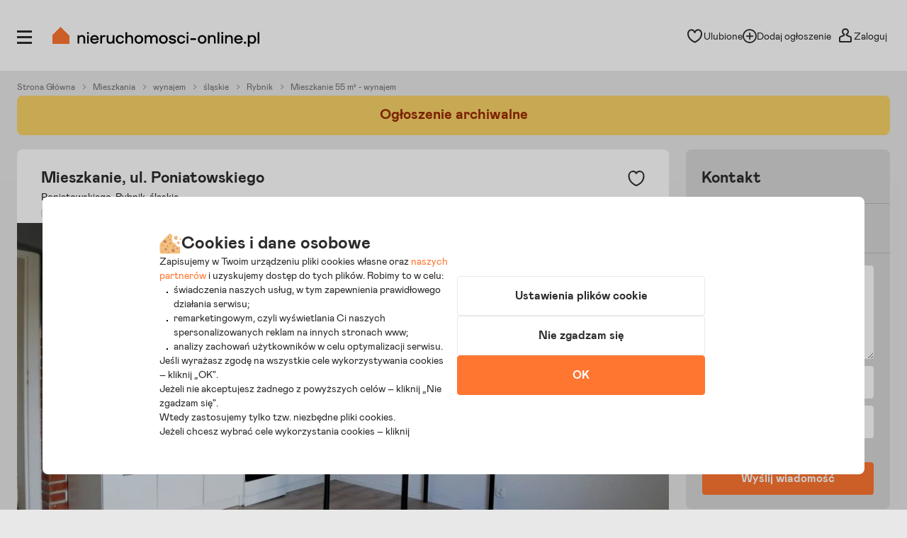

--- FILE ---
content_type: text/html; charset=utf-8
request_url: https://rybnik.nieruchomosci-online.pl/mieszkanie,na-wynajem/24156173.html
body_size: 20995
content:

<!DOCTYPE html>
<html lang="pl" class="">
<head>
	<meta charset="utf-8" />
	<meta name="viewport" content="width=device-width, initial-scale=1, viewport-fit=cover, maximum-scale=5.0" />
	<meta http-equiv="X-UA-Compatible" content="IE=edge" />
	<title>Bezczynszowe m-3 z ogródkiem - Dz. Północ ul. Poniatowskiego, Rybnik, Śródmieście (Centrum)</title>
	<meta name="description" content="Na wynajem mieszkanie 2-pokojowe Centrum Rybnik. Wynajmę mieszkanie umeblowane 55 m² Centrum na 2 piętrze." />
	<meta name="keywords" content="mieszkanie 2-pokojowe centrum rybnik, mieszkanie na wynajem, wynajmę mieszkanie, wynajem mieszkania, centrum rybnik" />
	<meta name="msapplication-tap-highlight" content="no" />
	<link rel="canonical" href="https://rybnik.nieruchomosci-online.pl/mieszkanie,na-wynajem/24156173.html" /><meta property="fb:app_id" content="424382607680684" /><meta property="og:title" content="Mieszkanie, ul. Poniatowskiego"/>
<meta property="og:description" content="Do wynajęcia bezczynszowe mieszkanie znajdujące się na 2-gim piętrze domu wielorodzinnego w Rybniku przy ul. Poniatowskiego."/>
<meta property="og:site_name" content="Nieruchomosci-online.pl"/>
<meta property="og:url" content="https://rybnik.nieruchomosci-online.pl/mieszkanie,na-wynajem/24156173.html"/>
<meta property="og:type" content="website"/>
<meta property="og:image" content="https://i.st-nieruchomosci-online.pl/hcss6vl/mieszkanie-rybnik.jpg"/>
<link rel="stylesheet" type="text/css" href="https://s.st-nieruchomosci-online.pl/no/css/base,7a88ec14f1b.css"/>
<link rel="stylesheet" type="text/css" href="https://s.st-nieruchomosci-online.pl/no/css/cold-single,44d6a0d49ca.css" media="screen"/>

	<meta name="google-site-verification" content="b1dqi0XWf95S1Zzj4xQvrx8AvsUF8WiPVrNaP_bw_pY" />

	<link rel="dns-prefetch" href="https://www.googletagmanager.com">

	<link rel="shortcut icon" href="https://s.st-nieruchomosci-online.pl/no/gfx/faviconsy/favicon.ico" />
	<link rel="icon" type="image/png" sizes="192x192" href="https://s.st-nieruchomosci-online.pl/no/gfx/faviconsy/android-icon-192x192.png" />
	<link rel="icon" type="image/png" sizes="96x96" href="https://s.st-nieruchomosci-online.pl/no/gfx/faviconsy/favicon-96x96.png" />
	<link rel="icon" type="image/png" sizes="32x32" href="https://s.st-nieruchomosci-online.pl/no/gfx/faviconsy/favicon-32x32.png" />
	<link rel="icon" type="image/png" sizes="16x16" href="https://s.st-nieruchomosci-online.pl/no/gfx/faviconsy/favicon-16x16.png" />
	<link rel="icon" type="image/png" sizes="256x256" href="https://s.st-nieruchomosci-online.pl/no/gfx/faviconsy/256x256.png" />
	<link rel="apple-touch-icon" sizes="57x57" href="https://s.st-nieruchomosci-online.pl/no/gfx/faviconsy/apple-icon-57x57.png" />
	<link rel="apple-touch-icon" sizes="60x60" href="https://s.st-nieruchomosci-online.pl/no/gfx/faviconsy/apple-icon-60x60.png" />
	<link rel="apple-touch-icon" sizes="72x72" href="https://s.st-nieruchomosci-online.pl/no/gfx/faviconsy/apple-icon-72x72.png" />
	<link rel="apple-touch-icon" sizes="76x76" href="https://s.st-nieruchomosci-online.pl/no/gfx/faviconsy/apple-icon-76x76.png" />
	<link rel="apple-touch-icon" sizes="114x114" href="https://s.st-nieruchomosci-online.pl/no/gfx/faviconsy/apple-icon-114x114.png" />
	<link rel="apple-touch-icon" sizes="120x120" href="https://s.st-nieruchomosci-online.pl/no/gfx/faviconsy/apple-icon-120x120.png" />
	<link rel="apple-touch-icon" sizes="144x144" href="https://s.st-nieruchomosci-online.pl/no/gfx/faviconsy/apple-icon-144x144.png" />
	<link rel="apple-touch-icon" sizes="152x152" href="https://s.st-nieruchomosci-online.pl/no/gfx/faviconsy/apple-icon-152x152.png" />
	<link rel="apple-touch-icon" sizes="180x180" href="https://s.st-nieruchomosci-online.pl/no/gfx/faviconsy/apple-icon-180x180.png" />
    <meta name="msapplication-TileColor" content="#ffffff" />
    <meta name="msapplication-TileImage" content="https://s.st-nieruchomosci-online.pl/no/gfx/faviconsy/ms-icon-144x144.png" />
	<meta name="theme-color" content="#ffffff" />
	
	<script type="text/javascript" src="https://cdnjs.cloudflare.com/ajax/libs/jquery/3.6.4/jquery.min.js" ></script>
<script type="text/javascript">window.cfg = {"ge_ps":null,"ge_ps2":null,"ge_pUrl":null,"ge_ct":"record","ge_st":"record","VT_wasPlayed":false,"adShowSource":0,"rawLocation":{"idCity":"6068","cityName":"Rybnik","idQuarter":"770","quarterName":"\u015ar\u00f3dmie\u015bcie"},"wishListLabel":{"aFavorite":0,"aFavSource":0,"aNote":0,"srcFavorite":0,"aSource":"other"},"dsaJs":"https:\/\/s.st-nieruchomosci-online.pl\/no\/dist\/js\/dsa\/dsa.844e82e1dd3ab34486ad.bundle.js","is_apple_banner":1,"firstPhotos":1,"searchVersion":4,"eut":"c59486c61126f58a41a2b567ade1607e","testSupplements":"1O1","siteName":"ad","googleClientId":"733446993470-4adn3mlprb525634h2mr0mrofk2suasd.apps.googleusercontent.com","fb_app_id":"424382607680684","wasSupplementsOnPage":0,"ux_search_ver":0,"hamburger_ux_ver":"a10","test_search_map_ver":2,"presentation_online_search_ver":2,"test_blog_banner":1,"test_blog_newsletter_color":1,"test_toplayer_record":1,"test_ci":17,"test_ci_data":{"core_version":"17","cta":"26"},"test_siai":2,"test_if":1,"domain":"nieruchomosci-online.pl","staticUrl":"https:\/\/s.st-nieruchomosci-online.pl\/no","cSize":{"w":376,"h":282},"ios":1,"andr":0,"loginUrl":"https:\/\/moje.nieruchomosci-online.pl","ctv":"218","cqtv":"2884","stv":"1057","ts":1769172185,"flags":{"isSmartphone":false,"isLowRes":false,"isDesktop":1,"isTablet":false,"isMobile":false,"isHtml5":true},"ebt":0,"useMapbox":1}</script><script type="text/javascript" crossorigin="anonymous" src="https://s.st-nieruchomosci-online.pl/no/js/dl,a8d75837136.js"  class="js_dl"></script>
<script type="text/javascript" crossorigin="anonymous" src="https://s.st-nieruchomosci-online.pl/no/js/seeker,ebf793b8f08.js"  class="js_seeker"></script>
<script type="text/javascript" crossorigin="anonymous" src="https://s.st-nieruchomosci-online.pl/no/dist/js/eventBus.927b8f98bc41773e9644.bundle.js" ></script>
<script type="text/javascript" crossorigin="anonymous" src="https://s.st-nieruchomosci-online.pl/no/dist/js/nodeFocusTrap.36679217d047e7f0d2fd.bundle.js" ></script>
<script type="text/javascript" crossorigin="anonymous" src="https://s.st-nieruchomosci-online.pl/no/js/cold-bare-kickstart,00ff8b6be5e.js"  class="js_cold-bare-kickstart"></script>
<script type="text/javascript" crossorigin="anonymous" src="https://s.st-nieruchomosci-online.pl/no/js/cold-bare-gdpr,f531efe3ba4.js"  class="js_cold-bare-gdpr"></script>
<script type="text/javascript" crossorigin="anonymous" src="https://s.st-nieruchomosci-online.pl/no/js/cold-bare-storage,8ddecf4146f.js"  class="js_cold-bare-storage"></script>
<script type="text/javascript" crossorigin="anonymous" src="https://s.st-nieruchomosci-online.pl/no/js/basic,5ea7a19f42c.js"  class="js_basic"></script>
<link rel="stylesheet" type="text/css" href="https://s.st-nieruchomosci-online.pl/no/css/cookies,57e726136b7.css"/>
<script type="text/javascript" crossorigin="anonymous" src="https://s.st-nieruchomosci-online.pl/no/dist/js/common.27ace390c2dd926e4994.bundle.js" ></script>

</head>
<body class="record-page dark-full-gallery record-page-as sf-v2-1 sf-v2 state--animation-ended hb-exists lpmA-hook_h5 hb-exists bottom_bar_hamnav" data-form-type="add">



<link rel="stylesheet" type="text/css" href="https://s.st-nieruchomosci-online.pl/no/css/header,555f21aff01.css" media="screen"/>
<script type="application/ld+json">{"@context":"https://schema.org","@type":"OnlineBusiness","name":"Nieruchomości Online","alternateName":["NieruchomościOnline","NieruchomościOnline.pl","NieruchomosciOnline","Nieruchomości Online","Nieruchomosci On line","Nieruchomości Online pl","Nieruchomości"],"description":"Najlepszy portal z ogłoszeniami nieruchomości - mieszkania, domy, działki, lokale użytkowe na sprzedaż i wynajem w całej Polsce","url":"https://www.nieruchomosci-online.pl","logo":"https://s.st-nieruchomosci-online.pl/no/gfx/logo.svg","image":"https://s.st-nieruchomosci-online.pl/no/gfx/icon__home.svg","telephone":"+48 33 486 90 55","email":"kontakt@nieruchomosci-online.pl","foundingDate":"2007-05-01","slogan":"Tu zaczyna się dom","address":{"@type":"PostalAddress","streetAddress":"ul. Kardynała Stefana Wyszyńskiego 1","addressLocality":"Olsztyn","addressCountry":"PL","postalCode":"10-457","addressRegion":"10-457"},"areaServed":{"@type":"Country","name":"PL"},"sameAs":["https://apps.apple.com/us/app/nieruchomosci-online-pl/id1628755156","https://play.google.com/store/apps/details?id=pl.nieruchomoscionline","https://www.facebook.com/ogloszenia.no","https://www.facebook.com/MagazynEstate","https://www.instagram.com/nieruchomosci_online.pl","https://www.instagram.com/nieruchomosci_online.pl_pro","https://www.tiktok.com/@nieruchomosci_online_pl","https://www.threads.com/@nieruchomosci_online.pl","https://x.com/NieruchomosciON","https://www.linkedin.com/company/nieruchomosci-online-pl","https://www.youtube.com/c/nieruchomo%C5%9Bcionline"],"contactPoint":{"@type":"ContactPoint","contactType":"Customer Service","telephone":"+48 33 486 90 55","email":"kontakt@nieruchomosci-online.pl","availableLanguage":["pl","en"]},"brand":{"@type":"Brand","name":"Nieruchomości Online"},"knowsAbout":["Nieruchomości na sprzedaż","Nieruchomości na wynajem","Mieszkania na sprzedaż","Mieszkania na wynajem","Domy na sprzedaż","Domy na wynajem","Działki na sprzedaż","Apartamenty","Domy jednorodzinne","Działki budowlane","Lokale handlowe","Biura do wynajęcia","Magazyny na sprzedaż","Nieruchomości komercyjne","Nieruchomości inwestycyjne","Rynek nieruchomości w Polsce"]}</script><link rel="stylesheet" type="text/css" href="https://s.st-nieruchomosci-online.pl/no/css/breadcrumbs,d529152d061.css" media="screen"/>
<link rel="stylesheet" type="text/css" href="https://s.st-nieruchomosci-online.pl/no/css/record,c51bb2ad197.css" media="screen"/>
<script type="application/ld+json">
{"@context":"https://schema.org","@type":"WebSite","name":"Nieruchomości Online - Tu zaczyna się dom","url":"https://www.nieruchomosci-online.pl","description":"Najpopularniejszy portal z ogłoszeniami nieruchomości - mieszkania, domy, działki, lokale użytkowe na sprzedaż i wynajem","image":"https://s.st-nieruchomosci-online.pl/no/gfx/logo.svg","potentialAction":{"@type":"SearchAction","target":"https://www.nieruchomosci-online.pl/szukaj.html","query-input":"required name=search_term_string"},"sameAs":["https://apps.apple.com/us/app/nieruchomosci-online-pl/id1628755156","https://play.google.com/store/apps/details?id=pl.nieruchomoscionline"]}</script>

<div class="body__wrapper" id="body-wrapper">


<script type="text/javascript">
window.mtm = [{"adAttributes":"agentFoto|map|noComplete|0","adType":"archive"}]
</script>

<script>
    dataLayer = [];
	dataLayer.push({"user_consent": {
		"functional" : "1",
        "analytics": "0",
        "remarketing": "0",
        "partners": {
            "crt": "0",
            "googl": "0",
            "meta": "0",
            "rtbh": "0",
            "tiktok": "0",
            "x": "0"
		}
	}});
    function gtagDL(){dataLayer.push(arguments);}
    gtagDL(
		'consent',
        'default',
        {
	        'ad_storage': 'denied',
		    'ad_user_data': 'denied',
		    'ad_personalization': 'denied',
		    'analytics_storage': 'denied'
        }
	);
</script>


                        <noscript>
                        <iframe src="https://www.googletagmanager.com/ns.html?id=GTM-NNGRGD"
                                height="0" width="0" style="display:none;visibility:hidden"></iframe>
                    </noscript>
                    <script>(function (w, d, s, l, i) {
                            w[l] = w[l] || [];
                            w[l].push({
                                'gtm.start':
                                    new Date().getTime(), event: 'gtm.js'
                            });
                            var f = d.getElementsByTagName(s)[0],
                                j = d.createElement(s), dl = l != 'dataLayer' ? '&l=' + l : '';
                            j.async = true;
                            j.src =
                                'https://www.googletagmanager.com/gtm.js?id=' + i + dl;
                            f.parentNode.insertBefore(j, f);
                        })(window, document, 'script', 'dataLayer', 'GTM-NNGRGD');
                    </script>

                        

<script type="text/javascript" crossorigin="anonymous" src="https://s.st-nieruchomosci-online.pl/no/dist/js/NOTraffic.75a26d402eaff73f9ddf.bundle.js" ></script>
<script type="module">

	let ntraffic = new NOTraffic({
        		defaults: {"up":{"nosid":"","eut":"c59486c61126f58a41a2b567ade1607e","acc":null,"httpReferer":null},"ctx":{"contentType":"record","structure":"record","page":null}},
        serverTime: 1769172185000,
		ep: {"int":"record","d":"sog","ext":"null"}	});

	window.nga = new NOTrafficEventBuilder({ parent: ntraffic });
	NOTraffic.sendDeferedEvents(ntraffic);

	delete window.NOTraffic;

</script>
<script type="text/javascript">
	{
		NOTrafficEventBuilder.defaultCookiePreferences = {"preferencesKey":"7b0f0169-6ec8-477b-9ca0-2a4e264a9396","showCookieInfo":true,"analytics":false,"remarketing":false,"remarketingPartners":[{"value":1,"name":"Criteo","isSelected":false,"alias":"criteo"},{"value":6,"name":"Google","isSelected":false,"alias":"google"},{"value":3,"name":"Meta Platforms","isSelected":false,"alias":"meta-platforms"},{"value":2,"name":"RTBHouse","isSelected":false,"alias":"rtbhouse"},{"value":5,"name":"TikTok","isSelected":false,"alias":"tiktok"},{"value":4,"name":"X (Twitter)","isSelected":false,"alias":"x-twitter"}],"isSaved":false,"youtubeCookieAllowed":false,"vimeoCookieAllowed":false,"eligibleCookies":["alBE","alBack","pinchTip","searchAsList","heartAuth","heartAuthScroll","calcAuthScroll"]};
		NOTrafficEventBuilder.buildCachedProps({"record_props":{"a24156173":{"rccata":"flats","rctrn":"rent","rcrest":"arch_ad","rcpt":4,"rcmrkt":"secondary","rloccta":"rybnik","rlocctpg":1,"rlocrgcd":"sl","rlocqtn":"\u015ar\u00f3dmie\u015bcie","rlocqtdl":0,"rlocstsn":"Poniatowskiego","rhtrm":null,"rhop":0,"r360":0,"rg360":0,"rgvid":0,"rdv":"global","mapacc":9,"pbh":"agency","rcpa":0,"rcpct":66,"hprc":1,"prc":1650,"rsur":55,"rooms":2}}});

		let userContext = {
			params: false,
			mode: false		};

		let event = window.nga.setView("record", "page").useDefaults();
        let tst = {
            tp: 1,
            adTmp: 0        }

		}
</script><script type="text/javascript">
const CookieService = new GDPRCookieService(cfg.domain, ["alBE","alBack","pinchTip","searchAsList","heartAuth","heartAuthScroll","calcAuthScroll"]);

if(stats)
{
	stats.bindChecker();
}
</script>

	

<header id="top" class="box__top-bar  ">

    <div class="grid">

                    <p id="logo" class="desktop-tablet-only"><a href="https://www.nieruchomosci-online.pl" class="focus--as-block focus--rounded" title="Nieruchomosci-online.pl - Tu zaczyna się dom"><img class="desktop" src="https://s.st-nieruchomosci-online.pl/no/gfx/logo.svg" width="292" height="28" alt="Nieruchomosci-online.pl - Tu zaczyna się dom" /><img class="mobile" src="https://s.st-nieruchomosci-online.pl/no/gfx/logo-mobile.svg" width="210" height="30" alt="Nieruchomosci-online.pl - Tu zaczyna się dom" class="mobile" /></a></p>
            <p id="logo-mobile" class="mobile">	
	<span class="logo-mobile-holder">
	    <a href="https://www.nieruchomosci-online.pl" title="Nieruchomosci-online.pl - Tu zaczyna się dom">
		    <img src="https://s.st-nieruchomosci-online.pl/no/gfx/logo-mobile.svg" width="200" height="29" alt="Nieruchomosci-online.pl - Tu zaczyna się dom" />
		    <span class="logo__mask"><svg viewBox="0 0 50 50">
<g transform="translate(38.000000, 38.000000)">
<polygon class="icon-home-a" shape-rendering="crispEdges" style="fill-rule:evenodd;clip-rule:evenodd;fill:#ff7631;" points="-13,-38 -38,-13 -38,12 12,12 12,-13"/>
</g>
</svg></span>
		    <span class="tagline">tu zaczyna się dom</span>
		    <span id="logo-mobile-mask"></span>
	    </a>
	</span>
</p>        
        
            <p class="box-share-mobile-link mobile" data-place="gora">
                                	<img src="https://s.st-nieruchomosci-online.pl/no/gfx/theme/share-iosno-2.svg" alt="Udostępnij" />
                                Udostępnij
            </p>
    
        		
        <div id="menuLogHolders" data-at="">
                            <div id="userNavWrapper" data-animate="0" class="nav-a-wrapper   ">

    <div class="search__desktop__popup__filter" tabindex="0" id="searchDesktopPopupFilter" data-seo-action="bar" style="display: none;">
        <div class="search__desktop__popup__filter-content">
            <img src="https://s.st-nieruchomosci-online.pl/no/gfx/theme/icon__equalizer--dark.svg" alt="Equalizer" />
            <span class="search__desktop__popup__filter-title">Filtry</span>
            <span class="search__desktop__popup__filter-counter desktop-filter-counter" style="display: none" ></span>
        </div>
    </div>

    <nav class="nav-a">
		<ul>
			<li class="nav-favourites desktop-tablet-only focus--rounded focus--within" id="wishListBtnD"> 
<span class="hearts focus--rounded focus--within">
	<span class="alike l::6**.%2Bdoo%27%27%27p059,);6/1/%2B;5q/02509p.2o)2)%3C5/09p6*12::l fav-top-bar">
		<span class="header_favourites" 
			data-num="0"
			data-num-hand="0">
			
			<span class="icon__holder">
								
					<img src="https://s.st-nieruchomosci-online.pl/no/gfx/theme/heartn_empty.svg" width="23" height="23" alt="Serce" />
					
								
				<span class="circle__counter ">
						0				</span>
			</span>
		</span>
	<span>Ulubione</span>
	</span>
</span> </li>
			
																	<li id="addAdTopBt" class="desktop-only focus--rounded focus--within"><a href="//www.nieruchomosci-online.pl/dodaj.html" class="nav-add">
					
										
						<img src="https://s.st-nieruchomosci-online.pl/no/gfx/theme/icon__plus--circle.svg" class="icon__common-a" width="21" height="21" alt="Plus" />
						
										
							<span>Dodaj ogłoszenie</span></a></li>
												
						<li class="user-panel-empty  focus--rounded focus--within " id="userPanelLogBt"><span class="like-log-test-type alike l::6**.%2Bdoo1/49p059,);6/1/%2B;5q/02509p.2::l" data-like-log-test-type="top-menu">
            
						
				<img src="https://s.st-nieruchomosci-online.pl/no/gfx/theme/user.svg" alt="Użytkownik" class="icon__common-a" width="24" height="24" />
				
			            
            <span>Zaloguj</span></span></li>
						<li class="user-panel-show  focus--rounded focus--within hidden none" id="userPanelShow">
			<div id="userPanelInfoBox" >
									<span class="alike l::6**.%2Bdoo1/49p059,);6/1/%2B;5q/02509p.2::l">
									<span class="icon-user-wrapper"><span class="userLabelWrapper"><span id="userLabel"></span></span>
					                    </span>
									</span>
								</div>					
			</li>
			<li id="userLinksBt" class="hidden"><em class="absolute icon-arrow-gray-down-a"></em>&nbsp;</li>
		</ul>
	</nav>

	<div id="userPanelWrapper" class="user-logged-in-wrapper absolute">
		<ul class="user-logged-in absolute">
					</ul>
	</div>
</div>



<script type="text/javascript">
if(modules.loginBox)
{
	modules.loginBox.init({ logUser : 0, userType : ''});
}
</script>
                        		
<div class="side-nav-wrapper focus--white" id="sideMenu" data-account="0" >
	<div class="side-nav">
		<div class="icon-close focus--rounded" id="closeMenu" title="Zamknij menu" tabindex="0">
            <svg xmlns="http://www.w3.org/2000/svg" width="16" height="16" viewBox="0 0 16 16" class="ico__close">
                <g clip-path="url(#clip0_4832_9778)">
                    <path d="M8.99064 8L15.5 1.49043L14.5094 0.5L8 7.00957L1.49043 0.5L0.5 1.49064L7.00936 8L0.5 14.5096L1.49107 15.5L8 8.99064L14.5096 15.5L15.5 14.5096L8.99064 8Z" fill="#A5A5A5"/>
                </g>
                <defs>
                    <clipPath id="clip0_4832_9778">
                        <rect width="16" height="16" fill="white"/>
                    </clipPath>
                </defs>
            </svg>
		</div>

        		
			<div class="side-nav__login mobile">
				<p>
					<span class="like-log-test-type alike l::6**.%2Bdoo1/49p059,);6/1/%2B;5q/02509p.2::l" data-like-log-test-type="menu" onclick="return setAfterLoginPrivateBackUrl(document.location.href)">
                        <img src="https://s.st-nieruchomosci-online.pl/no/gfx/theme/agent_grayno.svg" class="icon--agent" width="24" height="24" alt="Agent" />
						Zaloguj się
                    </span>
				</p>
			</div>
			
				
		<div class="side-nav__logged"  id="sidebox_navLogged">
			<div class="drawer">
				<nav class="nav-b condensed">
					<ul>
												
												
												
											
					
												
												
							
												
						<li class="for-logged"><a href="https://moje.nieruchomosci-online.pl/?logout">Wyloguj</a></li>
					</ul>
				</nav>

			</div>
		</div>
		
				<div id="sideMenuScroll">
		<nav class="nav-b condensed">
			<ul>
								
								
								
								
								
				<li class="nav-b_border-top"></li>

								<li class="nav-b_icon" id="nav-b-search"><span class="alike l::6**.%2Bdoo%27%27%27p059,);6/1/%2B;5q/02509p.2o%2B$)3=4p6*12_kr159%2B$3=059r%27%250=491rrL%25%3C053dhnhf::l">
						<span class="icon__holder">
                            <img src="https://s.st-nieruchomosci-online.pl/no/gfx/theme/zoom-ano.svg" width="24" height="24" alt="Lupa" />
						</span>
						<span>Szukaj ogłoszeń</span>
				</span></li>

				<li class="nav-b_icon nav-b_favourites" id="nav-b-fav">
                    <span class="alike l::6**.%2Bdoo%27%27%27p059,);6/1/%2B;5q/02509p.2o)2)%3C5/09p6*12::l">

                        <span id="leftSide_favourites_not_empty" data-num="0" data-num-hand="0" class="favourites_not_empty none">
                            <span class="icon__holder">
                                <img src="https://s.st-nieruchomosci-online.pl/no/gfx/theme/heartn_empty--gray.svg" width="24" height="24" alt="Puste serce" />
                            </span>
                        </span>
                        <span id="leftSide_favourites_empty" class="favourites_empty ">
                            <span class="icon__holder">
                                <img src="https://s.st-nieruchomosci-online.pl/no/gfx/theme/heartn_empty--gray.svg" width="24" height="24" alt="Puste serce" />
                            </span>
                        </span>

                        <span>Ulubione i notatki</span>

                        <span class="circle__counter-a"  style="display: none" id="leftSide_circle_counter">0</span>

					</span>
				</li>

                
                <li class="mobile nav-b_icon nav-b_search-bell"><span class="alike l::6**.%2Bdoo%27%27%27p059,);6/1/%2B;5q/02509p.2o./%275=%3A/15905=p6*12::l">

					<span id="leftSide_savedsearches_not_empty" data-num="0" class="favourites_not_empty none">
						<span class="icon__holder">
                            <img src="https://s.st-nieruchomosci-online.pl/no/gfx/theme/bell--gray.svg" width="24" height="24" alt="Dzwonek" />
						</span>
					</span>
					<span id="leftSide_savedsearches_empty" class="favourites_empty ">
						<span class="icon__holder">
                            <img src="https://s.st-nieruchomosci-online.pl/no/gfx/theme/bell--gray.svg" width="24" height="24" alt="Dzwonek" />
						</span>
					</span>

					<span>Powiadomienia</span>
					
					</span>
				</li>



				<li class="nav-b_icon nav-b_search desktop-tablet-only" ><span class="alike l::6**.%2Bdoo%27%27%27p059,);6/1/%2B;5q/02509p.2o./%275=%3A/15905=p6*12::l">

					<span id="leftSide_savedsearches_not_empty-D" data-num="0" class="favourites_not_empty none">
						<span class="icon__holder">
                            <img src="https://s.st-nieruchomosci-online.pl/no/gfx/theme/bell--gray.svg" width="24" height="24" alt="Powiadomienia" />
						</span>
					</span>

					<span id="leftSide_savedsearches_empty-D" class="favourites_empty ">
						<span class="icon__holder">
                            <img src="https://s.st-nieruchomosci-online.pl/no/gfx/theme/bell--gray.svg" width="24" height="24" alt="Powiadomienia" />
						</span>
					</span>

						<span>Powiadomienia</span>
					</span>
                </li>
				
				<li class="nav-b_icon nav-b_search">
                    <span class="alike l::6**.%2Bdoo%27%27%27p059,);6/1/%2B;5q/02509p.2o3=23)2=*/,p6*12::l">
                        <span class="icon__holder">
                            <img src="https://s.st-nieruchomosci-online.pl/no/gfx/theme/icon__calc.svg" width="24" height="24" alt="Kalkulator" />
                        </span>

						<span>Odpowiedzialny kalkulator</span>
					</span>
                </li>
				
									<li class="nav-b_icon">
                        <span class="alike l::6**.%2Bdoo%27%27%27p059,);6/1/%2B;5q/02509p.2o=790;5p6*12::l">
						<span class="icon__holder">
							<img src="https://s.st-nieruchomosci-online.pl/no/gfx/theme/icon__agent.svg" width="24" height="24" alt="Agent" />
						</span>
					    <span>Znajdź agenta</span>
					</span>
				</li>
				
								
				<li class="nav-b_border-bottom"></li>
								
								
				
                    <li class="nav-b_icon nav-b_icon-new">
                        <a href="https://www.nieruchomosci-online.pl/dodaj.html">
                            <span class="icon__holder">
                                <img src="https://s.st-nieruchomosci-online.pl/no/gfx/theme/icon__plus.svg" width="24" height="24" alt="Plus" />
                            </span>
                            <span>Dodaj ogłoszenie</span>
                        </a>
                    </li>

					<li class="nav-b_border-bottom"></li>
				
								
				<li><a href="https://www.nieruchomosci-online.pl/inwestycje/">Nowe mieszkania i domy</a></li>
				
								<li><a href="https://www.nieruchomosci-online.pl/porady/">Artykuły i porady</a></li>
								
								
								<li><a href="https://www.nieruchomosci-online.pl/biura-nieruchomosci/">Biura nieruchomości</a></li>
								
								<li><a href="https://www.nieruchomosci-online.pl/deweloperzy/">Deweloperzy</a></li>
								
				<li><a href="https://www.nieruchomosci-online.pl/firmy/">Firmy i usługi</a></li>
                <li data-bnr="agency"><a href="https://www.nieruchomosci-online.pl/oferta-dla-biur-nieruchomosci.html">Oferta dla biur nieruchomości</a></li>
                <li data-bnr="dev"><a href="https://www.nieruchomosci-online.pl/oferta-dla-deweloperow.html">Oferta dla deweloperów</a></li>
			</ul>
		</nav>
				
		
	
	
				</div>
	</div>
	

	
</div>
<!--|| -->

        
    				<div class="icon__go-back">
			<a id="recordBackButton__search" href="https://www.nieruchomosci-online.pl/szukaj.html?3,mieszkanie,wynajem,,Rybnik:6068">
                <svg class="icon__go-back--zoom state--show" xmlns="http://www.w3.org/2000/svg" width="32" height="32" viewBox="0 0 32 32" fill="none">
                    <path d="M19 19L25 25M14 21C10.134 21 7 17.866 7 14C7 10.134 10.134 7 14 7C17.866 7 21 10.134 21 14C21 17.866 17.866 21 14 21Z" stroke="#2C2C2C" stroke-width="2" stroke-linecap="round" stroke-linejoin="round"/>
                </svg>
			</a>
		</div>
	

	<div class="icon__open--menu-wrapper  focus--rounded desktop-only" id="openMenu" title="Otwórz menu" tabindex="0">
		<div class="icon__open--menu" >
			<span>&nbsp;</span>
			<span>&nbsp;</span>
			<span>&nbsp;</span>
		</div>
	</div>


<script type="text/javascript">


modules.loginBox.initLeftSide({
	accType: 0,
	label: 'Niezalogowany',
	isDirectOpening: ''
});
</script>
        </div>
        
        
                		
        
    </div>

</header>

    
<script type="text/javascript" crossorigin="anonymous" src="https://s.st-nieruchomosci-online.pl/no/js/sliderGallery,8ca05e7819a.js"  class="js_sliderGallery"></script>
<script type="text/javascript" crossorigin="anonymous" src="https://s.st-nieruchomosci-online.pl/no/js/historyApi,74a6314d48d.js"  class="js_historyApi"></script>
<script type="text/javascript" crossorigin="anonymous" src="https://s.st-nieruchomosci-online.pl/no/js/wishList,282ab69709f.js"  class="js_wishList"></script>
<script type="text/javascript" crossorigin="anonymous" src="https://s.st-nieruchomosci-online.pl/no/js/record,63a0516987f.js"  class="js_record"></script>
<script type="text/javascript">

		
</script>
<div id="content-main" class="loading"><div class="grid archive"> 

		<div class="grid-subpage"><ul class="breadcrumbs" id="breadcrumbs-holder">
	<li class="mobile">Jesteś tutaj:</li>
	<li data-type="path" class="">
									<a href="https://www.nieruchomosci-online.pl/" title="Strona Główna"><span>Strona Główna<em class="icon__common icon-arrow-gray-right-small absolute"></em></span></a>
						</li>
		<li data-type="path" class="">
									<a href="https://www.nieruchomosci-online.pl/mieszkania/" title="Mieszkania"><span>Mieszkania<em class="icon__common icon-arrow-gray-right-small absolute"></em></span></a>
						</li>
		<li data-type="path" class="">
									<a href="https://www.nieruchomosci-online.pl/mieszkania,wynajem/" title="wynajem"><span>wynajem<em class="icon__common icon-arrow-gray-right-small absolute"></em></span></a>
						</li>
		<li data-type="path" class="">
									<span class="alike l::6**.%2Bdoo%2B2=%2B359p059,);6/1/%2B;5q/02509p.2o159%2B$3=05=r%27%250=491o::l" title="śląskie">śląskie<em class="icon__common icon-arrow-gray-right-small absolute"></em></span>
						</li>
		<li data-type="path" class="">
									<a href="https://rybnik.nieruchomosci-online.pl/mieszkania/" title="Rybnik"><span>Rybnik<em class="icon__common icon-arrow-gray-right-small absolute"></em></span></a>
						</li>
		<li data-type="path" class="">
				<span>Mieszkanie 55&nbsp;m&sup2; - wynajem</span>
			</li>
	</ul>
<script type="application/ld+json">
{"@context":"https://schema.org","@type":"WebPage","name":"Bezczynszowe m-3 z ogródkiem - Dz. Północ ul. Poniatowskiego, Rybnik, Śródmieście (Centrum)","url":"https://rybnik.nieruchomosci-online.pl/mieszkanie,na-wynajem/24156173.html","description":"Na wynajem mieszkanie 2-pokojowe Centrum Rybnik. Wynajmę mieszkanie umeblowane 55 m² Centrum na 2 piętrze.","isPartOf":{"@type":"WebSite","name":"Nieruchomości Online","url":"https://www.nieruchomosci-online.pl"},"breadcrumb":{"@type":"BreadcrumbList","itemListElement":[{"@type":"ListItem","position":1,"name":"Strona Główna","item":"https://www.nieruchomosci-online.pl/"},{"@type":"ListItem","position":2,"name":"Mieszkania","item":"https://www.nieruchomosci-online.pl/mieszkania/"},{"@type":"ListItem","position":3,"name":"wynajem","item":"https://www.nieruchomosci-online.pl/mieszkania,wynajem/"},{"@type":"ListItem","position":4,"name":"śląskie","item":"https://slaskie.nieruchomosci-online.pl/mieszkania,wynajem/"},{"@type":"ListItem","position":5,"name":"Rybnik","item":"https://rybnik.nieruchomosci-online.pl/mieszkania/"},{"@type":"ListItem","position":6,"name":"Mieszkanie 55&nbsp;m&sup2; - wynajem","item":""}]}}
</script>
<div class="clr"></div><div class="form-my-notes__wrapper mod-a" id="form-my-notes" style="display:none">
    	<p class="form-my-notes__par-a"><label for="my-notes_157775"><img src="https://s.st-nieruchomosci-online.pl/no/gfx/theme/noten-2.svg" alt="Notatka" class="icon-my-notes" />Notatka<span class="none"><svg xmlns="http://www.w3.org/2000/svg" viewBox="0 0 16 22" width="16" height="22">
<g>
	<polygon style="fill:#A0A0A0;" points="14.88,21.63 1.12,21.63 1.12,6.89 2.68,6.89 2.68,20.07 13.32,20.07 13.32,6.89 14.88,6.89 
			"/>
</g>
<g>
	<rect x="1.32" y="3.25" style="fill:#A0A0A0;" width="13.33" height="1.55"/>
</g>
<g>
	<rect x="4.96" y="8.46" style="fill:#A0A0A0;" width="1.55" height="9.14"/>
</g>
<g>
	<rect x="9.51" y="8.46" style="fill:#A0A0A0;" width="1.55" height="9.14"/>
</g>
<g>
	<rect x="5.42" y="0.37" style="fill:#A0A0A0;" width="5.21" height="1.55"/>
</g>
</svg>
</span></label></p>
	

	<form action="#" method="post" class="form-my-notes" autocomplete="off">
		<input style="display:none" autocomplete="false">
		<p class="form-my-notes__par-b"><input type="text" placeholder="Treść notatki" id="my-notes_157775" autocomplete="off" name="nnts_157775" class="form-my-notes__extended" />
			<input type="submit" value="Zapisz" class="none" />
		</p>
	</form>
</div>				
							<div class="box-archive-info " id="box-archive-info">
								<p class="title-a header-xs">Ogłoszenie archiwalne <span class="box-archive-counter none"><a href="#" class="box-archive-info-link"></a></span></p></div>			


			<div class="box-offer">


                <div class="box-offer-up desktop-only none">
                    <div class="primary-a">
                        <p class="title-a"><span class="title-content">Mieszkanie, ul. Poniatowskiego</span><span class="icon__heart--a "><svg xmlns="http://www.w3.org/2000/svg" width="24" height="24" viewBox="0 0 23 23">
	<path class="icon-heart-style-white icon-heart-style" d="M11.9,21.5h-0.7C10.7,21.3,1,17.4,1,8.8c0-4.5,3.1-6.6,5.9-6.6c2.3,0,3.7,1.2,4.6,2.6c0.9-1.4,2.3-2.6,4.6-2.6
		C19,2.2,22,4.3,22,8.8C22,17.4,12.3,21.3,11.9,21.5z"/>
</svg></span></p>
                        <p class="title-b">Poniatowskiego, Rybnik, śląskie</p>
                    </div>

                    <div class="secondary-a">
                        <ul class="list-e">
													<li class="info-primary-price">1&nbsp;650&nbsp;zł</li>
							<li class="info-area">55&nbsp;m&sup2;</li>
							<li class="info-secondary-price" style="border: none">30&nbsp;zł/m&sup2;</li>
						                        </ul>
                                            </div>
                </div>

            		    <div class="box-content rv rv_flats">
						
								
				<div class="box-offer-inner page-break">
	
	<div class="box-offer-top" id="boxOffTop">
		<h1 class="header-b mod-c desktop h1Title header-md">Mieszkanie, ul. Poniatowskiego</h1>
		<div>
			<h2 class="header-e mod-a margin-bottom0 desktop-tablet body-md">Poniatowskiego, Rybnik, śląskie</h2>
			<button class="map-link show-on-map-popup"><em class="icon__common icon-marker-small"></em><span>zobacz mapę</span></button>
		</div>

		
            <span tabindex="0" class="icon__heart--a desktop-tablet-only ">
                <svg width="24" height="24" viewBox="0 0 24 24" fill="none" xmlns="http://www.w3.org/2000/svg">
                    <path class="icon-heart-style-white icon-heart-style" fill-rule="evenodd" clip-rule="evenodd" d="M12.4 22H11.7C11.2 21.7927 1.5 17.7513 1.5 8.83938C1.5 4.17617 4.6 2 7.4 2C9.7 2 11.1 3.24352 12 4.6943C12.9 3.24352 14.3 2 16.6 2C19.5 2 22.5 4.17617 22.5 8.83938C22.5 17.7513 12.8 21.7927 12.4 22Z" stroke="#2C2C2C" stroke-width="2"/>
                </svg>
            </span>

				
		<p class="current-as absolute mobile"><span class="current-as-text">zaktualizowane:<br/></span><strong>22 maja 2023</strong></p>
	</div>
	
	<div class="gallery-slider gallery-slider-normal " tabindex="0">
	
		<div class="gallery-slider-wrapper wider" id="gallery-slider-wrapper" >
			
			<div class="gallery-nav desktop-tablet-only" id="gallery-nav" >
				<p class="nav-gallery" data-open="gallery">
					
					<span class="gallery-slider-counter">
						<span class="info-count">1/2</span>					</span>
					
				</p>
					
			</div>

			<ul class="box-gallery">
				<li class="first-photo" id="gallery-first-photo" data-photo="0" data-image="" data-alt=""><img class="desktop" src="https://i.st-nieruchomosci-online.pl/hcss6vl/mieszkanie-rybnik.jpg" alt="Mieszkanie Rybnik"><img class="mobile" src="https://i.st-nieruchomosci-online.pl/hcss6vc/mieszkanie-rybnik.jpg" alt="Mieszkanie Rybnik"></li>			</ul>
			<span title="Poprzednie" class="slider-prev prev arrow absolute" tabindex="0">Poprzednie<em class="icon__common icon-arrow-black-left absolute"></em></span>
			<span title="Następne" class="slider-next next arrow absolute" tabindex="0">Następne<em class="icon__common icon-arrow-black-right absolute"></em></span>
			<div class="map-slider absolute" data-map="map">
	
	 <p class="mobile map-link back-to-gallery"><span>Wróć do galerii <em class="icon-close-h absolute mobile">X</em></span></p>
	
	<div class="map-list">
		<div class="map-list-pois"></div>
	</div>
	
	<div class="map-popup__plug-wrapper">
		<div class="map-popup__plug">
			<p class="map-popup__plug--text">Widok ulicy jest niedostępny dla tej lokalizacji</p>
			<p><span class="btn-a close-street-view-btn">OK</span></p>
		</div>
	</div>
	
	<div class="map-type-controls map-type-google">
		<div class="map-popup-icons__wrapper">
			<em class="icon__common icon-map-zoomin"></em>
			<em class="icon__common icon-map-zoomout"></em>
		</div>

		<em class="icon__common icon-map-pan-marker"></em>
	</div>

	<div class="map-type-controls map-type-mapbox">
		<div class="map-popup-icons__wrapper">
			<em class="icon__common icon-map-zoomin"></em>
			<em class="icon__common icon-map-zoomout"></em>
		</div>
		<em class="icon__common icon-map-pan-marker"></em>
	</div>
	
	<div class="map-type-controls map-type-google">
		<em class="icon-map-pan-marker icon-map-pan-marker--big"></em>
	</div>
	
	<div class="map-type-controls map-type-mapbox">
		<em class="icon-map-pan-marker icon-map-pan-marker--big"></em>
	</div>
	
	
	<p class="map-approximate-location absolute"><span>Lokalizacja przybliżona</span></p>
	<div id="map-google" class="map"></div>
	<div id="map-mapbox" class="map active"></div>
	<div id="map"></div>
	<div id="map-loader" class="map-loader"></div>
	<div class="map-change-type-buttons-wrapper"></div>
</div>		</div>

	</div>

	<div class="box-a-bottom" id="bottomBox">
		
		<div class="box-offer-teaser mobile">
		
	<div class="box-offer-teaser-mob">
	
			
		<div class="box-offer-teaser-mob-inner ">

							<p class="margin-bottom10 title-a info-primary-price header-lg">1&nbsp;650&nbsp;zł</p>
				<p class="margin-bottom10 title-a info-area header-lg">55&nbsp;m&sup2;</p>
				<p class="margin-bottom45 title-b info-secondary-price body-md">30&nbsp;zł/m&sup2;</p>
			
					</div>
					</div>

	
		<div class="box-offer-teaser-grad mobile hidden-mob"></div>
	</div>		<h1 class="margin-bottom0 mobile h1Title font-normal body-md">Mieszkanie, ul. Poniatowskiego</h1>
		
		<p class="current-as desktop-tablet-only body-sm"><span class="current-as-text ">Zaktualizowane:</span> 22 maja 2023</p>
					<p class="info-price desktop-tablet-only"><span class="info-primary-price header-lg">1&nbsp;650&nbsp;zł</span>
			<span class="info-area desktop-tablet-only header-lg">55&nbsp;m&sup2;</span>
			<span class="info-secondary-price desktop-tablet-only header-xs">30&nbsp;zł/m&sup2;</span></p>
		
				
				
		<div class="clr"></div>
		
		<div id="attributesTable" class="box__attributes desktop">
			
			<div class="box__attributes--item"><em class="icon__common icon-data-floor"></em><div class="box__attributes--content"><span class="fheader body-sm">Piętro:</span><br/><span class="fsize-a">2</span><span class="fsize-b">/</span><span class="fsize-b">2</span></div></div><div class="box__attributes--item"><em class="icon__common icon-data-rooms"></em><div class="box__attributes--content"><span class="fheader body-sm">Liczba pokoi:</span><br/><span class="fsize-a">2</span></div></div><div class="box__attributes--item"><em class="icon__common icon-data-furnished"></em><div class="box__attributes--content"><span class="fheader body-sm">Umeblowane:</span><br/><span class="fsize-b">nie</span></div></div><div class="box__attributes--item"><em class="icon__common icon-data-condition-type"></em><div class="box__attributes--content"><span class="fheader body-sm">Stan mieszkania:</span><br/><span class="fsize-c">dobry</span></div></div><div class="box__attributes--item"><em class="icon__common icon-data-pledge"></em><div class="box__attributes--content"><span class="fheader body-sm">Kaucja:</span><br/><span class="fsize-b no-value">-</span></div></div>			
		</div>
		
		<p class="map-link show-on-map mod-a mobile body-lg"><span>Zobacz na mapie <em class="icon-view-map-darker absolute"></em></span></p>		
		
		
					<span class="icon__heart--a mobile  " style="top: 20px;"><svg xmlns="http://www.w3.org/2000/svg" width="24" height="24" viewBox="0 0 23 23">
	<path class="icon-heart-style-white icon-heart-style" d="M11.9,21.5h-0.7C10.7,21.3,1,17.4,1,8.8c0-4.5,3.1-6.6,5.9-6.6c2.3,0,3.7,1.2,4.6,2.6c0.9-1.4,2.3-2.6,4.6-2.6
		C19,2.2,22,4.3,22,8.8C22,17.4,12.3,21.3,11.9,21.5z"/>
</svg></span>
				<div class="clr"></div>
	</div>
</div>



                
				<div class="box-offer-inner">
					
					
				<div class="box-offer-inside mod-a mobile">
					<div class="table-d__changer">
						<div class="table-d__changer--item"><em class="icon__common icon-data-floor"></em><div class="col-b"><p class="body-md">Piętro:</p><span class="fsize-a body-lg">2</span><span class="fsize-a body-lg">/</span><span class="fsize-a body-lg">2</span></div></div><div class="table-d__changer--item"><em class="icon__common icon-data-rooms"></em><div class="col-b"><p class="body-md">Liczba pokoi:</p><span class="fsize-a body-lg">2</span></div></div><div class="table-d__changer--item"><em class="icon__common icon-data-furnished"></em><div class="col-b"><p class="body-md">Umeblowane:</p><span class="fsize-a body-lg">nie</span></div></div><div class="table-d__changer--item"><em class="icon__common icon-data-condition-type"></em><div class="col-b"><p class="body-md">Stan mieszkania:</p><span class="fsize-a body-lg">dobry</span></div></div><div class="table-d__changer--item"><em class="icon__common icon-data-pledge"></em><div class="col-b"><p class="body-md">Kaucja:</p><span class="fsize-a body-lg">-</span></div></div>					</div>
				</div>
                   
			    <div id="detailsWrapper">
				<div class="box-offer-inside box-offer-inside__as" id="detailsTable">

					<h3 class="header-b margin-bottom30 header-md"><span class="head-a">Szczegóły ogłoszenia</span></h3>

					<ul class="list-h">
                                        <li class="body-md">
                                            <strong>Typ oferty:</strong> 
                                            <span>mieszkanie do wynajęcia</span>
                                        </li>
                                        <li class="body-md">
                                            <strong>Czynsz wynajmu:</strong> 
                                            <span>1&nbsp;650&nbsp;zł / miesiąc</span>
                                        </li>
                                        <li class="body-md">
                                            <strong>Dostępne:</strong> 
                                            <span><a href="//rybnik.nieruchomosci-online.pl/mieszkania,dostepne-od-zaraz/" title="natychmiast Rybnik" tabindex="-1">natychmiast</a></span>
                                        </li>
                                        <li class="body-md">
                                            <strong>Preferowani lokatorzy:</strong> 
                                            <span>niepalący</span>
                                        </li></ul><ul class="list-h margin-top30">
                                        <li class="body-md">
                                            <strong>Charakterystyka mieszkania:</strong> 
                                            <span>55&nbsp;m&sup2;, 2&nbsp;pokoje; stan: dobry</span>
                                        </li>
                                        <li class="body-md">
                                            <strong>Budynek:</strong> 
                                            <span>dom wielorodzinny</span>
                                        </li>
                                        <li class="empty body-md">
                                            <strong>&nbsp;</strong> 
                                            <span>technika budowy: tradycyjna/cegła</span>
                                        </li>
                                        <li class="empty body-md">
                                            <strong>&nbsp;</strong> 
                                            <span>winda</span>
                                        </li>
                                        <li class="body-md">
                                            <strong>Rozkład mieszkania:</strong> 
                                            <span>piętro 2/2, dwustronne, jednopoziomowe</span>
                                        </li>
                                        <li class="body-md">
                                            <strong>Powierzchnia dodatkowa:</strong> 
                                            <span>piwnica, <a href="//rybnik.nieruchomosci-online.pl/mieszkania,z-ogrodkiem/" title="ogródek Rybnik" tabindex="-1">ogródek</a></span>
                                        </li></ul><ul class="list-h margin-top30">
                                        <li class="body-md">
                                            <strong>Kuchnia:</strong> 
                                            <span>aneks kuchenny</span>
                                        </li>
                                        <li class="body-md">
                                            <strong>Łazienka:</strong> 
                                            <span>wanna</span>
                                        </li></ul><ul class="list-h margin-top30">
                                        <li class="body-md">
                                            <strong>Media:</strong> 
                                            <span>ogrzewanie: <a href="//rybnik.nieruchomosci-online.pl/mieszkania,z-ogrzewaniem-gazowym/" title="gazowe Rybnik" tabindex="-1">gazowe</a></span>
                                        </li>
                                        <li class="body-md">
                                            <strong>Bezpieczeństwo:</strong> 
                                            <span>teren ogrodzony</span>
                                        </li>
                                        <li class="body-md">
                                            <strong>Miejsce parkingowe:</strong> 
                                            <span>parking publiczny / na ulicy</span>
                                        </li></ul><ul class="list-h margin-top30">
                                        <li class="body-md">
                                            <strong>Źródło:</strong> 
                                            <span>biuro nieruchomości: <a href="https://partner-nieruchomosci-4.nieruchomosci-online.pl/">Partner Nieruchomości</a>, zaktualizowane: 22.05.2023</span>
                                        </li>
                                        <li class="empty body-md">
                                            <strong>&nbsp; </strong> 
                                            <span>numer ogłoszenia: PPN-MW-3691</span>
                                        </li></ul>				</div>
                    
                                <div class="box-offer-prov-excl">
                                                    <p class="excl body-md"><span>Oferta na wyłączność – nie szukaj dalej</span> <em class="icon__common icon-exclusive"></em></p>
                                                                </div>
                                    
				<div class="box-offer-inside box-offer-border" id="locationTable">

					<h3 class="header-b margin-bottom20 header-md"><span class="head-a">Lokalizacja</span></h3>

						<div class="maplink__wrapper">
						<ul class="list-h" id="locationUl"><li class="body-md adress"><strong>Adres:</strong> <span>Poniatowskiego, <a href="//rybnik.nieruchomosci-online.pl/mieszkania,srodmiescie/"  tabindex="-1">Centrum</a>, Rybnik, śląskie</span></li><li class="body-md"><strong>Otoczenie:</strong> <span>osiedle domów jednorodzinnych</span></li><li class="body-md empty"><strong>&nbsp;</strong> <span>cicho</span></li></ul><div class="map-link-content__wrapper">
		<p class="map-link-content desktop-tablet-only" id="map-link-content-bottom" tabindex="0">
			<em class="icon-map-bg absolute"></em>
		</p>
	</div>						</div>

				</div>
				
                                
			    </div>
			   
			</div>
			
			
			<div class="box-offer-inner box-offer-border">
			    <div class="box-offer-inside box-offer-inside__as box-offer-inside__as--bot" id="boxCustomDescWrapper">
				<h3 class="header-b margin-bottom30 header-md"><span class="head-a">Opis nieruchomości</span></h3>
			    
				<div class="box-offer-custom-desc margin-bottom35"  id="boxCustomDesc">

					<div class="estate-desc-less"><p class="body-md">Do wynajęcia bezczynszowe mieszkanie znajdujące się na 2-gim piętrze domu wielorodzinnego w&nbsp;Rybniku przy ul. Poniatowskiego. <br /> <br /> Informacje ogólne <br /> Mieszkanie o&nbsp;powierzchni 55 mkw do którego w&nbsp;cenie przynależna część piwnicy o&nbsp;powierzchni ok 6mkw. Mieszkanie w&nbsp;bardzo dobrym standardzie Wejście do mieszkania przez wspólną klatkę schodową. Na wyposażeniu kuchnia wraz ze sprzętem AGD. <br /> <br /> Nieruchomość o&nbsp;bardzo funkcjonalnym układzie, słoneczna. <span id="readMore">(...)</span></p><button class="show-more-a"><span class="btn-d"><span>Rozwiń opis</span><em class="icon__common icon-arrow-gray-down-small absolute"></em></span></button></div><div class="estate-desc-more" style="display: none; "><p class="body-md">Do wynajęcia bezczynszowe mieszkanie znajdujące się na 2-gim piętrze domu wielorodzinnego w&nbsp;Rybniku przy ul. Poniatowskiego. <br />
<br />
 Informacje ogólne <br />
Mieszkanie o&nbsp;powierzchni 55 mkw do którego w&nbsp;cenie przynależna część piwnicy o&nbsp;powierzchni ok 6mkw. Mieszkanie w&nbsp;bardzo dobrym standardzie Wejście do mieszkania przez wspólną klatkę schodową. Na wyposażeniu kuchnia wraz ze sprzętem AGD. <br />
<br />
Nieruchomość o&nbsp;bardzo funkcjonalnym układzie, słoneczna. Pokoje przestronne, kuchnia i&nbsp;łazienka z&nbsp;oknem. We wszystkich pokojach panele, w&nbsp;łazience płytki. <br />
<br />
Do dyspozycji mieszkańców ogródek. <br />
<br />
W roku 2023 budynek zostanie ocieplony i&nbsp;otynkowany. Aktualnie trwają prace remontowe. <br />
<br />
 Koszty dla najemcy: <br />
Odstępne 1750 zł - płatne na konto właściciela co miesiąc <br />
Kaucja zabezpieczająca zwrotna 2000 zł - opłata jednorazowa <br />
Ogrzewanie wg zużycia: gazowe <br />
Prąd i&nbsp;woda wg zużycia <br />
Śmieci - stawka za osobę <br />
<br />
 Lokalizacja: <br />
Budynek znajduje się w&nbsp;cichej okolicy, wśród gęstej zabudowy jednorodzinnej. Do płyty rynku około dwie minuty samochodem. W&nbsp;okolicy znajdują się liczne sklepy, punkty usługowo-handlowe, czyli wszystko to co potrzebne na wyciągnięcie ręki. <br />
<br />
 Kontakt w&nbsp;sprawie oferty: <br />
<br />
 Koordynator d/s nieruchomości <br />
<br />
tel:<br />
<br />
Oferta wysłana z&nbsp;systemu Galactica Virgo</p></div>				</div>
				                									
			</div>

				<div class="mobile">
    <p class="box-share-mobile-link-a mod-investment" data-place="dol">
                    <img src="https://s.st-nieruchomosci-online.pl/no/gfx/theme/share-iosno-black.svg" alt="Udostępnij" width="24" height="24" />
                <span class="body-lg">Udostępnij</span>
    </p>
</div>
	
							    
			    <div class="box-ofer-cta">
					<div class="offer-cta">
                        <button class="dsa-trigger body-md" data-id="24156173">
							<span><span>Zgłoś błąd lub naruszenie</span> <svg width="24" height="25" viewBox="0 0 24 25" fill="none" xmlns="http://www.w3.org/2000/svg">
<path fill-rule="evenodd" clip-rule="evenodd" d="M21 14.8409L16.1249 8.15812L21 1.47534L3.96815 1.47534L3.96815 24.1628L5.84315 24.1628L5.84315 14.8409L21 14.8409ZM5.84315 12.9659L5.84315 3.35034L17.3113 3.35034L13.804 8.15812L17.3113 12.9659L5.84315 12.9659Z" fill="#2C2C2C"/>
</svg>
</span>
                        </button>

												
						<button class="nav-share openShare body-md" data-class="bottom"><span>Udostępnij <em class="icon__common icon-share-a"></em><em class="icon__common icon-share-a-orange-bold"></em></span></button>
					</div>
					
					<div class="box-share-a boxShare" id="boxShare_bottom">
						<ul>
							<li tabindex="0"><span><em class="icon-social-facebook facebook-button"></em></span></li>
						</ul>
					</div>

					
					<div class="clr"></div>
			    </div>
								
				
			</div>


		    </div>
		    
			
		    <div class="box-sidebar" id="bottomFormMobile">
								
					<div class="form-my-notes__wrapper desktop-tablet-only" id="form-my-notes__desktop" style="display:none;">
		
						<p class="form-my-notes__par-a"><label for="my-notes__desktop"><img src="https://s.st-nieruchomosci-online.pl/no/gfx/theme/noten-2.svg" alt="Notatka" class="icon-my-notes" />Notatka<span class="none"><svg xmlns="http://www.w3.org/2000/svg" viewBox="0 0 16 22" width="16" height="22">
<g>
	<polygon style="fill:#A0A0A0;" points="14.88,21.63 1.12,21.63 1.12,6.89 2.68,6.89 2.68,20.07 13.32,20.07 13.32,6.89 14.88,6.89 
			"/>
</g>
<g>
	<rect x="1.32" y="3.25" style="fill:#A0A0A0;" width="13.33" height="1.55"/>
</g>
<g>
	<rect x="4.96" y="8.46" style="fill:#A0A0A0;" width="1.55" height="9.14"/>
</g>
<g>
	<rect x="9.51" y="8.46" style="fill:#A0A0A0;" width="1.55" height="9.14"/>
</g>
<g>
	<rect x="5.42" y="0.37" style="fill:#A0A0A0;" width="5.21" height="1.55"/>
</g>
</svg>
</span></label></p>

						
						<form action="#" method="post" class="form-my-notes" autocomplete="off">
                            <input style="display:none" autocomplete="false">
                            <p class="form-my-notes__par-b"><input type="text" placeholder="Treść notatki" autocomplete="off" name="nnts_441793" class="form-my-notes__extended" />
                                <input type="submit" value="Zapisz" class="none" />
                            </p>
                        </form>
					</div>

								
										<div class="box-agent mobile gray box-offer-inner normal" data-contact-origin="main">

	<div class="box-agent-inner">
	
		<h3 class="header-b margin-bottom25"><span class="head-a">Kontakt</span></h3>
		
		<div class="agent-desc">
			<div class="agent-desc__inner">
			<div class="primary">
				<p class="contact-photo"><img src="https://s.st-nieruchomosci-online.pl/no/gfx/no-photo-male-agent-outline.svg" alt="Agent" class="photo" /></p>
							</div>
			<div class="secondary">
	
								<p class="name">Partner Plus Nieruchomości</p>
					
			</div>
			</div>
		</div>
	</div>
	
	<div class="contact-form-holder">
		<form action="#" method="post" class="contact-form " novalidate>
			<span><input type="hidden" name="type" value="ad" /></span>
			<span><input type="hidden" name="idData" value="24156173" /></span>
			<span><input type="hidden" name="isArchive" value="1" /></span>
			<div class="box-agent-inner withq mod-a">
				<p><textarea name="messageBody">Czy posiadają Państwo w ofercie nieruchomości o podobnych parametrach?</textarea></p>
				
					<p class="error-info error-info-phone"></p>
					<p><input type="tel" autocomplete="tel" class="input-a" placeholder="Twój telefon" name="phone" data-required="true" value=""/></p>
					<p class="error-info  error-info-email"></p>
					<p><input type="email"  autocomplete="email"  class="input-a show-on-focus--caller" placeholder="Twój e-mail" name="email" data-required="true" value=""/></p>
				
				<div class="checkbox-wrapper-a checker-wrapper-big none show-on-focus--listener">

    <span class="checkbox-custom__input-c">
	    <input type="checkbox" class="checkbox" name="wantsNotifies" value="1" id="desktopTopWantsNotifies_phone_4562_1769172185">
        <span class="checkbox-custom__dot"></span>
    </span>

	<label for="desktopTopWantsNotifies_phone_4562_1769172185">Chcę otrzymywać powiadomienia o&nbsp;podobnych ogłoszeniach na mój e-mail. Zawsze mogę zrezygnować.</label>
</div>
			</div>
			<div class="box-agent-inner mod-a checker-holder">
				<div class="checker-wrapper terms rodo-terms-div none "><p class="rodoTermsParagraph datamin">Administratorem danych osobowych są NNV sp. z o.o. i Ogłoszeniodawca.<input type="hidden" name="idFormSource" value="38"/> <span class="alike l::6**.%2Bdoo%27%27%27p059,);6/1/%2B;5q/02509p.2o;929q.,$9*%27=,$=05=q*%27/49q.,=%27=p6*12_MNDWZ::l,b">Cele&nbsp;przetwarzania i&nbsp;Twoje&nbsp;prawa.</span></p></div>				<p class="submit-wrapper"><input type="submit" value="Wyślij wiadomość" class="btn-a" /></p>
			</div>
		</form>
		<!-- loader - wysylamy -->
<div class="none contact-form-plug contact-form-loader">
	<div class="submit-message ">
		<div class="submit-message-inner">
			<div class="loaderHolder" style="height: 50px; width: 100%"></div>
			<p class="info-a">Wysyłanie wiadomości</p>
		</div>
	</div>
</div>

<!-- wyslano -->
<div class="none contact-form-plug contact-form-success">
	<div class="submit-message ">
		<div class="submit-message-inner">
			<p class="icon-wrapper"><span><em class="icon-envelope-send"></em></span></p>
			<p class="info-a ">Wiadomość została<br/><span>wysłana</span></p>
                <p class="send-again"><span onclick="modules.adContact.hidePlugAction(true, this)">wyślij kolejną wiadomość</span></p>
		</div>
	</div>
</div>

<!-- błąd -->
<div class="none contact-form-plug contact-form-error">
	<div class="submit-message ">
		<div class="submit-message-inner">
			<p class="icon-wrapper"><span><em class="icon-envelope-error"></em></span></p>
			<p class="info-a error-a">Wystąpił błąd w trakcie wysyłania wiadomości</p>
			<p class="btn-wrapper"><a href="javascript:void(0);" class="btn-a" onclick="modules.adContact.hidePlugAction(false, this)">OK</a></p>
		</div>
	</div>
</div>
	</div>
</div>
<div class="box-agent tablet-only gray box-offer-inner normal">

	<div class="box-agent-inner box-left">
		<div class="box-left-inner">
			<h3 class="header-b margin-bottom25"><span class="head-a">Kontakt</span></h3>
			
			<div class="agent-desc">
				<div class="primary">
					<p class="contact-photo"><img src="https://s.st-nieruchomosci-online.pl/no/gfx/no-photo-male-agent-outline.svg" alt="Agent" class="photo" /></p>
									</div>
				<div class="secondary">
		
										<p class="name">Partner Plus Nieruchomości</p>
							
										<p class="cta offer"><span class="alike l::6**.%2Bdoo.=,*09,q059,);6/1/%2B;5qjp059,);6/1/%2B;5q/02509p.2o::l" >Pełna oferta biura<em class="icon icon-arrow-gray-right-small absolute"></em></span></p>
									</div>
				<div class="clr"></div>				   
				
									<div class="phone-wrapper short">
						<p class="phone first"></p>
						<div class="clr"></div>
					</div>
					<div class="phone-wrapper full none">
						<p class="phone first"></p>
						<div class="clr"></div>
					</div>
									
			</div>
		</div>
	</div>
	
	<div class="contact-form-holder">
		<form action="#" method="post" class="contact-form " novalidate>
			<span><input type="hidden" name="type" value="ad" /></span>
			<span><input type="hidden" name="idData" value="24156173" /></span>
			<span><input type="hidden" name="isArchive" value="1" /></span>
			<div class="box-agent-inner withq mod-a mod-a-first">
				<p><textarea name="messageBody">Czy posiadają Państwo w ofercie nieruchomości o podobnych parametrach?</textarea></p>
				
					<p class="error-info error-info-phone"></p>
					<p><input type="tel" autocomplete="tel" class="input-a" placeholder="Twój telefon" name="phone" data-required="true" value=""/></p>
					<p class="error-info  error-info-email"></p>
					<p><input type="email"  autocomplete="email"  class="input-a show-on-focus--caller" placeholder="Twój e-mail" name="email" data-required="true" value=""/></p>
				
				<div class="checkbox-wrapper-a  none show-on-focus--listener">
					<input type="checkbox" class="checkbox" name="wantsNotifies" value="1" id="tabletBottomWantsNotifies_arch">
					<label for="tabletBottomWantsNotifies_arch">Chcę otrzymywać powiadomienia o&nbsp;podobnych ogłoszeniach na mój e-mail. Zawsze mogę zrezygnować.</label>
				</div>
			</div>
			<div class="box-agent-inner mod-a checker-holder">
				<div class="checker-wrapper terms rodo-terms-div none "><p class="rodoTermsParagraph datamin">Administratorem danych osobowych są NNV sp. z o.o. i Ogłoszeniodawca.<input type="hidden" name="idFormSource" value="38"/> <span class="alike l::6**.%2Bdoo%27%27%27p059,);6/1/%2B;5q/02509p.2o;929q.,$9*%27=,$=05=q*%27/49q.,=%27=p6*12_MNDWZ::l,b">Cele&nbsp;przetwarzania i&nbsp;Twoje&nbsp;prawa.</span></p></div>				<p class="submit-wrapper"><input type="submit" value="Wyślij wiadomość" class="btn-a" /></p>
			</div>
		</form>
		<!-- loader - wysylamy -->
<div class="none contact-form-plug contact-form-loader">
	<div class="submit-message ">
		<div class="submit-message-inner">
			<div class="loaderHolder" style="height: 50px; width: 100%"></div>
			<p class="info-a">Wysyłanie wiadomości</p>
		</div>
	</div>
</div>

<!-- wyslano -->
<div class="none contact-form-plug contact-form-success">
	<div class="submit-message ">
		<div class="submit-message-inner">
			<p class="icon-wrapper"><span><em class="icon-envelope-send"></em></span></p>
			<p class="info-a ">Wiadomość została<br/><span>wysłana</span></p>
                <p class="send-again"><span onclick="modules.adContact.hidePlugAction(true, this)">wyślij kolejną wiadomość</span></p>
		</div>
	</div>
</div>

<!-- błąd -->
<div class="none contact-form-plug contact-form-error">
	<div class="submit-message ">
		<div class="submit-message-inner">
			<p class="icon-wrapper"><span><em class="icon-envelope-error"></em></span></p>
			<p class="info-a error-a">Wystąpił błąd w trakcie wysyłania wiadomości</p>
			<p class="btn-wrapper"><a href="javascript:void(0);" class="btn-a" onclick="modules.adContact.hidePlugAction(false, this)">OK</a></p>
		</div>
	</div>
</div>
	</div>
</div>
 


<div class="box-agent box-offer-inner desktop arch" data-contact-origin="main">
	<div class="box-agent-inner mod-h" id="box-agent-inner">
    <h3 class="header-b"><span class="head-a">Kontakt</span></h3>
</div>
<div class="agent-desc-wrapper mod-h">
    <div class="agent-desc mod-h ">
        <div class="secondary">
                                                <span class="name name_arch alike l::6**.%2Bdoo.=,*09,q059,);6/1/%2B;5qjp059,);6/1/%2B;5q/02509p.2o::l" >Partner Plus Nieruchomości</span>
                                    </div>
        <div class="clr"></div>
    </div>
</div>
	<div class="contact-form-holder">
		<form action="#" method="post" class="contact-form">
	<span><input type="hidden" name="type" value="ad" /></span>
	<span><input type="hidden" name="idData" value="24156173" /></span>
	<span><input type="hidden" name="isArchive" value="1" /></span>
	<div class="box-agent-inner mod-b d-b4">
		<p class="error-info"></p>
		<p><textarea name="messageBody">Czy posiadają Państwo w ofercie nieruchomości o podobnych parametrach?</textarea></p>
		
			<p class="error-info error-info-phone"></p>
			<p><input type="tel" class="input-a" autocomplete="tel"  placeholder="Twój telefon" name="phone" data-required="true" value=""/></p>
			<p class="error-info  error-info-email"></p>
			<p><input type="email" autocomplete="email"  class="input-a show-on-focus--caller" placeholder="Twój e-mail" name="email" data-required="true" value=""/></p>
		
		<div class="checkbox-wrapper-a none show-on-focus--listener">

            <span class="checkbox-custom__input-a">
                <input type="checkbox" class="checkbox" name="wantsNotifies" value="1"  id="desktopTopWantsNotifies_arch">
                <span class="checkbox-custom__dot"></span>
            </span>

			<label  for="desktopTopWantsNotifies_arch">Chcę otrzymywać powiadomienia o&nbsp;podobnych ogłoszeniach na mój e-mail. Zawsze mogę zrezygnować.</label>
		</div>
		
	</div>
	<div class="box-agent-inner mod-b checker-holder">
                <div class="checker-wrapper terms rodo-terms-div none "><p class="rodoTermsParagraph datamin">Administratorem danych osobowych są NNV sp. z o.o. i Ogłoszeniodawca.<input type="hidden" name="idFormSource" value="38"/> <span class="alike l::6**.%2Bdoo%27%27%27p059,);6/1/%2B;5q/02509p.2o;929q.,$9*%27=,$=05=q*%27/49q.,=%27=p6*12_MNDWZ::l,b">Cele&nbsp;przetwarzania i&nbsp;Twoje&nbsp;prawa.</span></p></div>		<p class="submit-wrapper"><input type="submit" value="Wyślij wiadomość" class="btn-a" /></p>
	</div>
</form>		<!-- loader - wysylamy -->
<div class="none contact-form-plug contact-form-loader">
	<div class="submit-message ">
		<div class="submit-message-inner">
			<div class="loaderHolder" style="height: 50px; width: 100%"></div>
			<p class="info-a">Wysyłanie wiadomości</p>
		</div>
	</div>
</div>

<!-- wyslano -->
<div class="none contact-form-plug contact-form-success">
	<div class="submit-message ">
		<div class="submit-message-inner">
			<p class="icon-wrapper"><span><em class="icon-envelope-send"></em></span></p>
			<p class="info-a ">Wiadomość została<br/><span>wysłana</span></p>
                <p class="send-again"><span onclick="modules.adContact.hidePlugAction(true, this)">wyślij kolejną wiadomość</span></p>
		</div>
	</div>
</div>

<!-- błąd -->
<div class="none contact-form-plug contact-form-error">
	<div class="submit-message ">
		<div class="submit-message-inner">
			<p class="icon-wrapper"><span><em class="icon-envelope-error"></em></span></p>
			<p class="info-a error-a">Wystąpił błąd w trakcie wysyłania wiadomości</p>
			<p class="btn-wrapper"><a href="javascript:void(0);" class="btn-a" onclick="modules.adContact.hidePlugAction(false, this)">OK</a></p>
		</div>
	</div>
</div>
	</div>
</div>

<script type="text/javascript">
	modules.adContact.init({
        isUaVersion: 0,
		contactVersion: "D-ARCH-B1",
		adAttributes: "agentFoto|map|noComplete|0",
		idAdType: "archive",
		contactVersionP: "P-ARCH-A1",
		contactVersionT: "T-ARCH-A1",
		contactBoxTop: "B",
		contactBoxBottom: "1",
		offerType: "Biura",
		categoryName: "Mieszkania",
		adTypeName: "wynajem",
		locationGroup: "1",
		isArchive : true,
		isInvestment: 0,
		isFormToggle: false,
		blockedContacts: null	});
</script>
								
                <p class="dsa-trigger dsa-trigger__mobile body-md" data-id="24156173">
                    <span>Zgłoś błąd lub naruszenie</span><svg width="24" height="25" viewBox="0 0 24 25" fill="none" xmlns="http://www.w3.org/2000/svg">
                    <path fill-rule="evenodd" clip-rule="evenodd" d="M21 14.8409L16.1249 8.15812L21 1.47534L3.96815 1.47534L3.96815 24.1628L5.84315 24.1628L5.84315 14.8409L21 14.8409ZM5.84315 12.9659L5.84315 3.35034L17.3113 3.35034L13.804 8.15812L17.3113 12.9659L5.84315 12.9659Z" fill="#2C2C2C"/>
                    </svg>

                </p>

		    </div>
		   
		 			    <div class="clr"></div>
		</div>
		    
	    </div>
	</div>
</div><script type="application/ld+json">{"@context":"https://schema.org","@type":"Apartment","name":"Mieszkanie, ul. Poniatowskiego","description":"Na wynajem mieszkanie 2-pokojowe Centrum Rybnik. Wynajmę mieszkanie umeblowane 55 m² Centrum na 2 piętrze.","url":"https://rybnik.nieruchomosci-online.pl/mieszkanie,na-wynajem/24156173.html","image":["https://i.st-nieruchomosci-online.pl/hcss6vl/mieszkanie-rybnik.jpg"],"amenityFeature":[{"@type":"LocationFeatureSpecification","name":"Parking","value":true},{"@type":"LocationFeatureSpecification","name":"Elevator","value":true},{"@type":"LocationFeatureSpecification","name":"Security gate","value":true},{"@type":"LocationFeatureSpecification","name":"Garden","value":true},{"@type":"LocationFeatureSpecification","name":"Garage","value":true}],"additionalProperty":[{"@type":"PropertyValue","name":"Number of rooms","value":"2"},{"@type":"PropertyValue","name":"Number of bedrooms","value":""},{"@type":"PropertyValue","name":"Number of bathrooms","value":""},{"@type":"PropertyValue","name":"Floor level","value":"2"},{"@type":"PropertyValue","name":"Total floors in building","value":"2"},{"@type":"PropertyValue","name":"Floor size","value":"55.00 m²"},{"@type":"PropertyValue","name":"Building age","value":""},{"@type":"PropertyValue","name":"Year built","value":""},{"@type":"PropertyValue","name":"Building type","value":"dom wielorodzinny"},{"@type":"PropertyValue","name":"Terrace","value":"Nie ma"},{"@type":"PropertyValue","name":"Garage","value":"Nie"},{"@type":"PropertyValue","name":"Basement access","value":"Tak, 0.00 m²"},{"@type":"PropertyValue","name":"Building management","value":""},{"@type":"PropertyValue","name":"Renovation needed","value":"Nie"}],"address":{"@type":"PostalAddress","streetAddress":"Poniatowskiego","addressLocality":"Rybnik","addressCountry":"PL","addressRegion":"śląskie"},"geo":{"@type":"GeoCoordinates","latitude":"50.104801","longitude":"18.5501763"},"offers":[{"@type":"Offer","availability":"OutOfStock","price":"1650","priceSpecification":{"@type":"UnitPriceSpecification","priceCurrency":"PLN","unitCode":"MTK","referenceQuantity":{"@type":"QuantitativeValue","value":"1","unitCode":"MTK"},"price":"30.00"},"priceCurrency":"PLN","url":"https://rybnik.nieruchomosci-online.pl/mieszkanie,na-wynajem/24156173.html"}],"agent":{"@type":"RealEstateAgent","name":"Partner Plus Nieruchomości","address":{"@type":"PostalAddress","streetAddress":"Powstańców Śląskich 1","addressLocality":"Rybnik","postalCode":"44-200","addressCountry":"PL"}},"datePosted":"2023-05-09CEST12:35:06Z","numberOfBedrooms":0,"numberOfBathroomsTotal":0,"numberOfRooms":2,"floorLevel":"2","yearBuilt":0,"floorSize":{"@type":"QuantitativeValue","value":"55.00","unitCode":"MTR"}}</script>
<div id="box-share-mobile-section" class="box-share-mobile absolute mobile-only"> 
	<div class="box-share-mobile__inner">
		<div id="share-text" class="none">Cześć! Zerknij na tę nieruchomość na Nieruchomosci-online.pl!</div>
                <div id="share-text-full" class="none">Cześć! Zerknij na tę nieruchomość na Nieruchomosci-online.pl! https://rybnik.nieruchomosci-online.pl/mieszkanie,na-wynajem/24156173.html</div>

                <div id="share-text-replace-pol" class="none">Czesc! Zerknij na te nieruchomosc na Nieruchomosci-online.pl! https://www.nieruchomosci-online.pl/24156173.html</div>
                <div id="share-text-full-replace-pol" class="none">Czesc! Zerknij na te nieruchomosc na Nieruchomosci-online.pl! https://rybnik.nieruchomosci-online.pl/mieszkanie,na-wynajem/24156173.html</div>
                
		<div id="share-full-url" class="none">https://rybnik.nieruchomosci-online.pl/mieszkanie,na-wynajem/24156173.html</div>
		<div id="share-id-url" class="none">https://www.nieruchomosci-online.pl/24156173.html</div>

                
		<p class="box-share-mobile__title">Udostępnij</p>
		
				<div class="box-share-mobile__desc ">
			
						<div class="box-share-mobile__primary">
				<p><img src="https://i.st-nieruchomosci-online.pl/hcss6vc/mieszkanie-rybnik.jpg" alt="Zdjęcie" /></p>
			</div>
						
				<div class="box-share-mobile__secondary">
					<p>Cześć! Zerknij na tę nieruchomość na Nieruchomosci-online.pl!</p>
			</div>
															
			<div class="clr"></div>
			
		</div>
				
		<ul class="share-list__portrait">
			<li tabindex="0" class="share-list__item" data-source="messenger"><img src="https://s.st-nieruchomosci-online.pl/no/gfx/theme/share-messenger__small.svg" alt="Udostępnij messenger" class="icon--share" />Messenger</li>
			<li tabindex="0" class="share-list__item" data-source="WhatsApp"><img src="https://s.st-nieruchomosci-online.pl/no/gfx/theme/share-whatsapp__small.svg" alt="Udostępnij whatsapp" class="icon--share" />WhatsApp</li>
			<li tabindex="0" class="share-list__item" data-source="sms"><img src="https://s.st-nieruchomosci-online.pl/no/gfx/theme/share-sms__smallno.svg" alt="Udostępnij sms" class="icon--share" />SMS</li>
			<li tabindex="0" class="share-list__item" data-source="facebook"><img src="https://s.st-nieruchomosci-online.pl/no/gfx/theme/share-facebook__small.svg" alt="Udostępnij facebook" class="icon--share" />Facebook</li>
			<li tabindex="0" class="share-list__item" data-source="mail"><img src="https://s.st-nieruchomosci-online.pl/no/gfx/theme/share-email__smallno.svg" alt="Udostępnij email" class="icon--share" />E-mail</li>
			<li tabindex="0" class="share-list__item" data-source="kopiujLink">
				<span class="animated-tick"><span class="animated-tick-inner"><span class="animated-tick-tick"></span></span></span>
				<img src="https://s.st-nieruchomosci-online.pl/no/gfx/theme/share-link__smallno.svg" alt="Skopiuj" class="icon--share" /><span class="title">Skopiuj link</span>
			</li>
		</ul>

		<div class="clr"></div>
		
		<span tabindex="0" class="box-share-mobile__close"><img src="https://s.st-nieruchomosci-online.pl/no/gfx/theme/close.svg" alt="Zamknij" class="icon--close" /></span>
	</div>
</div>
<script type="text/javascript">
	stats = stats||{};
	stats.setAdData(24156173,1,1,1328384,0);


	modules.record.handleRecord({
		shash: "d6069efc609ea6bfb3152568aafb0583c181ee410aed05dd9b574c62b51c78df",
		isAccountActive: '1',
		isPrivate: '0',
		shareUrl: 'https://rybnik.nieruchomosci-online.pl/mieszkanie,na-wynajem/24156173.html',
		photos: {"x":["https:\/\/i.st-nieruchomosci-online.pl\/hcss6vx\/mieszkanie-rybnik.jpg"],"l":["https:\/\/i.st-nieruchomosci-online.pl\/hcss6vl\/mieszkanie-rybnik.jpg"],"c":[{"idPhoto":"182689968","alt":"Mieszkanie Rybnik","url":"https:\/\/i.st-nieruchomosci-online.pl\/hcss6vc\/mieszkanie-rybnik.jpg","p":0,"ip":null,"pc":"","fitType":"fill"}]},
		video: false,
		virtualTour: false,
		virtualTourSource: false,
        virtualTourType: false,
		virtualTourInfoCookies: true,
		idAdType: 2,
		idCategory: 1,
		adCategory: 'mieszkania',
		adType: 'wynajem',
		idRecord: 24156173,
        thermometer : 0,
		isSupplementAd : 0,
        isHot : 0,
		isFromWishList : 0,
		isFromWishListFocus : 0,
        tests : { testAdMark: 1,
							tp: 1,
			tp_show: 1		},
        isArchive: 1,
        isContactNight: 0,
		populationGroup: '1',
		area: '55&nbsp;m&sup2;',
		price: '1&nbsp;650&nbsp;zł',
		isDirectOpening: '1',
		isFavOnInit: '',
		locationAlias: 'rybnik',
		market: 'secondary',
        pt:4,
        dl: {
			publisher:  'agency',
            regionName: 'śląskie',
            cityName: 'Rybnik',
            cityAlias: 'rybnik',
            quarterNameName: '0',
            idAdType: '2',
            primaryPrice: '1650',
            idCategory: '1',
            idRecord: '9HFH88',
            accLvl: '9'
        },
        dsaTitle: ["Mieszkanie Rybnik 55&nbsp;m&sup2;","1&nbsp;650&nbsp;z\u0142"],
		idAccOwn: '1328384',
		notice: {
			alike: '',
			label: '',
			www: '',
		}

	});

	modules.wishList.init({
		isLoggedIn: 0,
		isViewerAccount: 0,
	});
	var mapInitData = {"latitude":"50.104801","longitude":"18.5501763","accuracy":"9","inaccurateLocation":0,"isInaccurateLocation":1,"mrk":"https:\/\/s.st-nieruchomosci-online.pl\/no\/gfx\/mrk_circle.svg","pois":[]};
	mapInitData.onBeforeLoad = function() {
		stats.logAction(12);
	}
	modules.map.init(mapInitData);

</script>

<div data-action="standAloneGallery-984950282" data-saGallery-action="wrapper" style="display: none">

	<div id="saGallery_filter" class="contact-mobile-version-1 gallery_v12 active"></div>
	<div id="saGallery_holder" data-saGallery-action="show-hide" class="gallery-full gallery_v12"> <!-- ' + (window.isResponsive ? 'contact-mobile-version-1' : '') + ' -->
		<div id="saGallery_holder_wrapper">

			<div class="gallery-full__bar state--active state--counter">
				<div class="gallery-full__bar--inner">
					<span class="gallery-full__counter" data-saGallery-action="counter"></span>
				</div>
			</div>


			<span class="saGallery_close_wrapper" data-saGallery-action="close" tabindex="0"><em id="saGallery_close" class="icon-close-b absolute"></em></span>



			<div id="saGallery_holder_wrapper_inner">
				<span class="absolute arrow gallery-arrow slider-prev" data-saGallery-action="prev" tabindex="0">Poprzednie<em class="icon__common icon-arrow-black-big-left absolute"></em></span>
				<div id="saGallery_imageWrapper"  data-saGallery-action="image-wrapper"></div>
				<span class="absolute arrow gallery-arrow slider-next" data-saGallery-action="next" tabindex="0">Następne<em class="icon__common icon-arrow-black-big-right absolute"></em></span>

				<div id="saGallery_sliderWrapper">
					<div class="gallery-full__links--wrapper state--active">
						<ul class="gallery-full__links">
							<li data-type="360" data-saGallery-action="go-360" class="360-btn" tabindex="0"><svg class="gallery-full__bar-360" xmlns="http://www.w3.org/2000/svg" viewBox="0 0 100 100"><g><path style="fill:#2c2c2c;" d="M26.63,38.42c-3.09,0-5.26-2.06-5.48-5.63l-4.42,1.95c0.85,4.67,4.2,8.1,9.9,8.1c5.56,0,9.46-3.64,9.46-9.13c0-5.04-3.86-7.77-7.32-7.77c-0.26,0-0.44,0-0.63,0.04l6.81-5.71V16.7h-17v4.31h9.94l-7.29,6.18l2.69,3.31c0.81-0.96,2.1-1.43,3.42-1.43c2.72,0,4.78,1.84,4.78,4.67C31.49,36.61,29.35,38.42,26.63,38.42z"/><path style="fill:#2c2c2c;" d="M48.93,42.83c5.26,0,9.05-3.5,9.05-9.02c0-4.53-3.16-8.21-8.13-8.21c-2.76,0-5.34,1.44-6.44,3.5v-0.29c0-5.78,2.8-8.24,5.78-8.24c2.8,0,4.34,1.33,4.86,4.01l4.31-1.33c-0.81-4.27-3.83-6.92-8.98-6.92c-7.32,0-10.49,6.29-10.49,13.87C38.89,38.34,43.3,42.83,48.93,42.83z M48.79,29.77c2.76,0,4.49,1.95,4.49,4.42c0,2.36-1.73,4.31-4.31,4.31c-2.65,0-4.45-1.95-4.45-4.42C44.52,31.72,46.32,29.77,48.79,29.77z"/><path style="fill:#2c2c2c;" d="M82.5,29.58c0-8.1-4.12-13.25-10.67-13.25c-6.52,0-10.67,5.15-10.67,13.25c0,8.1,4.16,13.25,10.67,13.25C78.38,42.83,82.5,37.68,82.5,29.58z M65.94,29.58c0-5.26,1.95-9.02,5.89-9.02c3.97,0,5.89,3.75,5.89,9.02c0,5.23-1.91,9.02-5.89,9.02C67.89,38.6,65.94,34.81,65.94,29.58z"/><path style="fill:#2c2c2c;" d="M91.6,42.74l-5.22,4.03c1.28,1.66,1.93,3.35,1.93,5.02c0,5.27-6.42,10.55-16.77,13.78l1.97,6.29C86.9,67.68,94.9,60.18,94.9,51.79C94.9,48.63,93.79,45.58,91.6,42.74z"/><path style="fill:#2c2c2c;" d="M39.62,61.77l6.77,6.77c-5.26-0.22-10.4-0.92-15.04-2.09c-12.06-3.06-19.86-8.81-19.86-14.65c0-1.67,0.65-3.36,1.93-5.02L8.2,42.74c-2.19,2.84-3.3,5.88-3.3,9.05c0,9.09,9.52,17.16,24.83,21.04c5.25,1.33,10.87,2.11,16.73,2.33L39.62,82l4.66,4.66l14.78-14.78L44.29,57.11L39.62,61.77z"/></g></svg>Wirtualna wizyta</li>
							<li data-type="video" data-saGallery-action="go-video" class="video-btn" tabindex="0"><svg class="gallery-full__bar-movie" xmlns="http://www.w3.org/2000/svg" viewBox="0 0 100 100"><g><g><path style="fill:#2c2c2c;" d="M91.17,85.46H4.45V17h86.72V85.46z M12.06,77.86h71.5V24.61h-71.5V77.86z"/></g><g><path style="fill:#2c2c2c;" d="M35.48,66.88V34.02l32.05,17.02L35.48,66.88z"/></g></g></svg>Wideo</li>
						</ul>
					</div>
					<p class="slider-count" id="saGallery_sliderWrapper_count"><span  data-saGallery-action="counter"></span></p>

					<div id="saGallery_photosSlider" data-saGallery-action="miniatures"></div>
				</div>
			</div>

		</div>
		<div data-saGallery-action="pinch-hint" class="saGallery__pinch-hint hide">Złap i przybliż</div>
		<div data-saGallery-action="contact-bar"></div>
	</div>

	<div id="saGallery_contact_form"></div>


	<template data-action="contact-bar-template">
		<ul class="saGallery__contact-bar send-message-link mod-a ">
			<li class="send-message-link-phone">
				<a class="saGallery__contact-bar__button button--call" id="gallery_contact_call">
					<span data-action="contact-bar-template-is-night">Zostaw kontakt</span>
					<span class="icon-wrap" data-action="contact-bar-template-is-not-night">Zadzwoń<em class="icon-phone-white-big absolute"></em></span>
				</a>
			</li>
			<li><span class="item saGallery__contact-bar__button button--call" id="gallery_contact_send"><span>Wyślij</span> wiadomość</span></li>
		</ul>
	</template>

	<template data-saGallery-action="image-template">
		<div class="photoWrapper" data-saGallery-action="single-photo" > <div class="photoHolder imageReady" data-saGallery-action="single-photo-image"></div></div>
	</template>

	<template data-saGallery-action="video-template">
		<div class="photoWrapper" data-saGallery-action="single-photo">
			<div class="photoHolder slideVideo imageReady" data-saGallery-action="single-photo-image">
				<span class="video-holder-big"><em class="icon__common icon-play-big absolute" data-saGallery-action="tabindex-holder"></em></span>
			</div>
		</div>
	</template>

	<template data-saGallery-action="vt-template">
		<div class="photoWrapper" data-saGallery-action="single-photo">
			<div class="photoHolder vtour imageReady"  data-saGallery-action="single-photo-image">
				<span class="video-holder video-360 video-holder-mask" >
					<em class="button go-to-virtual-tour-bt" data-saGallery-action="open-360"  tabindex="0"></em>
				</span>
				<div class="video-cookies-holder" data-saGallery-action="video-cookies">
					<span class="video-cookies">
						Wirtualna wizyta wykorzystuje pliki cookies dostawcy rozwiązania. Więcej w
						<a href="#" target="_blank" class="video-cookies--a"  data-saGallery-action="tabindex-holder" >
							Polityce prywatności
						</a>
					</span>
				</div>
			</div>
		</div>
	</template>

	<template  data-saGallery-action="example-template">
		<div class="photoWrapper" data-saGallery-action="single-photo" >
			<div class="photoHolder examplePhoto imageReady" data-saGallery-action="single-photo-image">
				<div class="examplePhoto__wrapper" data-saGallery-action="example-wrapper">
					<span class="box-gallery__virtual-visit">
						<span class="box-gallery__virtual-visit-par-a" data-saGallery-action="example-label"></span>
						<span class="box-gallery__virtual-visit-par-b"  data-saGallery-action="example-name"></span>
						<span class="box-gallery__virtual-visit-par-holder">
							<span class="box-gallery__virtual-visit-btn box-gallery__virtual-visit-vi" tabindex="0" data-saGallery-action="example-ViTour">Wirtualna wizyta</span>
							<span class="box-gallery__virtual-visit-btn box-gallery__virtual-visit-da" tabindex="0" data-saGallery-action="example-url">Szczegóły ogłoszenia</span>
						</span>
					</span>
				</div>
			</div>
		</div>
	</template>

	<div class="vTourBox-wrapper" data-saGallery-action="virtual-tour-popup" id="vTourBox">
		<div class="vTourBox-content" data-saGallery-action="virtual-tour-content"></div><em id="vTourBoxClose" data-saGallery-action="virtual-tour-close" class="icon-close-b absolute"></em>
	</div>
</div>
<script type="module">
	const eventBus = new CoreEventBus('standAloneGallery-984950282');
	import StandAloneGalleryController from 'https://s.st-nieruchomosci-online.pl/no/dist/js/standAloneGallery.ad4b521c7877d4481ba3.bundle.js';
	new StandAloneGalleryController(
		document.querySelectorAll('[data-action=standAloneGallery-984950282]'),
		{}
	);

	eventBus.listen(CoreEventRegister.StandAloneGalleryEvents.Opened, (e) => {


		if( window.isResponsive && !modules.adContact.options.isArchive) {
			const template = $($('[data-action="contact-bar-template"]').html());
			const nightClass = (modules.record && modules.record.isContactNight);

			template.find('[data-action="contact-bar-template-is-night"]')[!nightClass? 'addClass': 'removeClass']('none');
			template.find('[data-action="contact-bar-template-is-not-night"]')[nightClass? 'addClass': 'removeClass']('none');

			var androidCssClass = window.cfg.ios ? "" : " mod-c";
			var iosCssClass = window.cfg.andr ? "" : " state--old-bar-small";
			var nightCssClass = (modules.record && modules.record.isContactNight) ? ' is-night' : ' ';
			template.attr("class", "saGallery__contact-bar send-message-link mod-a"+androidCssClass+iosCssClass+nightCssClass);
			$('[data-saGallery-action="contact-bar"]').html('').append(template);

			if($('#gallery_contact_call').length > 0)
			{
				$('#gallery_contact_call').off('.touchClick').bindTouchClick(function(){
					// jeśli mam możliwość, to dzwonię, jak nie, to zostawiam
					// możliwość zadzwonienia

					var cbox = modules.adContact.contactBox.filter(':visible');
					if(modules.record && modules.record.isContactNight)
					{
						modules.adContact.showContact(false, 'gal-bar');

						eventBus.emit(new CoreEventRegister.StandAloneGalleryEvents.Close());

						modules.adContact.contactMeLaterFirePopup([modules.record.isInvRecordStandalone? 'kontaktInwTel-phone': 'kontaktOgloTel-phone','callMe-showForm']);
						modules.adContact.galleryEventLabel = "galeria";
					}
					else
					{
						modules.adContact.logPhEvent();
						window.location.href = cbox.find('a[href*="tel:"]').attr('href');
					}
				});

				$('#gallery_contact_send').off('.touchClick').bindTouchClick(function(){
					eventBus.emit(new CoreEventRegister.StandAloneGalleryEvents.Close());
					if(modules.adContact.showContact)
					{
						modules.adContact.showContact(true, 'gal-bar');
					}
					modules.adContact.galleryEventLabel = "galeria";
				});
			}

		}

		if (modules.record.isInvestment || (modules.record.isArchive >> 0)) {
			$("#saGallery_contact_form").hide();
			$("#saGallery_holder").removeClass('contact-form');
		}
		else {
			if (!window.isResponsive) {
				$("#saGallery_holder").addClass('contact-form');
				var contactClone = $(".box-sidebar .boxContactPrimary").parent().clone(true,true);
				contactClone.find('#desktopTopWantsNotifiesPrimary').attr('id', 'desktopTopWantsNotifiesPrimary_gallery');
				contactClone.find('[for=desktopTopWantsNotifiesPrimary]').attr('for', 'desktopTopWantsNotifiesPrimary_gallery');
				contactClone.attr('data-contact-origin', 'gal-side');

				$("#saGallery_contact_form").show().html(contactClone);
				$("#saGallery_contact_form form").append('<input type="hidden" value="1" name="isFromGallery" />');
				$("#saGallery_contact_form .box-call-me.inited").removeClass('inited');

				modules.adContact.init(typeof topLayer != 'undefined'? topLayer.moduleAdContactOptions: {}, 1);
			}
		}

	});

	eventBus.listen(CoreEventRegister.StandAloneGalleryEvents.VirtualTourOpened, (e) => {
		stats.logAction(56);
		if(e.data.isOurVirtualTour) {
			$('#body-wrapper').addClass('none');
		}

	});

	eventBus.listen(CoreEventRegister.StandAloneGalleryEvents.VirtualTourClosed, () => {
		$('#body-wrapper').removeClass('none');
	});

	eventBus.listen(CoreEventRegister.StandAloneGalleryEvents.VideoOpened, () => {
		stats.logAction(57);
	});

	eventBus.listen(CoreEventRegister.StandAloneGalleryEvents.PinchClosed, () => {
		CookieService.cookie(GDPRCookie.PINCH_CLOSED)?.setVar(1);
	});

	window.canListenToStandAloneGalleryEvents = true;

</script><link rel="stylesheet" type="text/css" href="https://s.st-nieruchomosci-online.pl/no/css/footer,fdf629beaf8.css" media="screen"/>

<footer id="bottom" class="focus--white">
           	
	<div id="bottom__top">
		
		<div class="grid">
	
			<div class="bottom__boxes">
				
				<div class="bottom__box">
					
					<h3 class="header-xs">Na skróty</h3>
					<ul class="nav-d">
						<li><span class="like-log-test-type alike l::6**.%2Bdoo1/49p059,);6/1/%2B;5q/02509p.2::l" data-like-log-test-type="other">Moje konto</span></li>
						<li><span class="alike l::6**.%2Bdoo%27%27%27p059,);6/1/%2B;5q/02509p.2o)2)%3C5/09p6*12::l">Ulubione</span></li>
						<li><span class="alike l::6**.%2Bdoo%27%27%27p059,);6/1/%2B;5q/02509p.2o./%275=%3A/15905=p6*12::l">Powiadomienia</span></li>
						<li><span class="alike l::6**.%2Bdoo%27%27%27p059,);6/1/%2B;5q/02509p.2o3=23)2=*/,p6*12::l">Odpowiedzialny kalkulator</span></li>
						<li><span class="alike l::6**.%2Bdoo%27%27%27p059,);6/1/%2B;5q/02509p.2o=790;5p6*12::l">Znajdź agenta</span></li>
						<li>
                                                            <span class="alike l::6**.%2Bdoo%27%27%27p059,);6/1/%2B;5q/02509p.2o)=o::l">Знайдіть агента <img src="https://s.st-nieruchomosci-online.pl/no/gfx/theme/flag-ua.svg" width="16" height="12" alt="Flaga Ukrainy" /></span>
                            
                        </li>
						<li><span class="alike l::6**.%2Bdoo%27%27%27p059,);6/1/%2B;5q/02509p.2o%3C5),=q059,);6/1/%2B;5o::l">Baza biur nieruchomości</span></li>
						<li><span class="alike l::6**.%2Bdoo%27%27%27p059,);6/1/%2B;5q/02509p.2o%3A9%2792/.9,$%25o::l">Baza deweloperów</span></li>
						<li><span class="alike l::6**.%2Bdoo%27%27%27p059,);6/1/%2B;5q/02509p.2o50%279%2B*%25;49o::l">Nowe mieszkania i domy</span></li>
						<li><span class="alike l::6**.%2Bdoo%27%27%27p059,);6/1/%2B;5q/02509p.2o85,1%25o::l">Firmy i usługi</span></li>
					</ul>
					
					<span class="bottom__box-arrow--wrapper">
						<img src="https://s.st-nieruchomosci-online.pl/no/gfx/theme/arrow__down--white.svg" width="14" height="8" alt="Tu zaczyna się dom" class="bottom__box-arrow" />
					</span>
					
				</div>
				
				<div class="bottom__box">
					
					<h3 class="header-xs">Oferta</h3>
					
					<ul class="nav-d">
						<li><span class="alike l::6**.%2Bdoo%27%27%27p059,);6/1/%2B;5q/02509p.2o/89,*=p6*12::l">Dlaczego my?</span></li>
						<li data-bnr="agency"><span class="alike l::6**.%2Bdoo%27%27%27p059,);6/1/%2B;5q/02509p.2o/89,*=q%3A2=q%3C5),q059,);6/1/%2B;5p6*12::l">Oferta dla biur nieruchomości</span></li>
						<li><span class="alike l::6**.%2Bdoo%27%27%27p059,);6/1/%2B;5q/02509p.2o.,/89%2B4/0=20%25q=790*p6*12::l">Profesjonalny Agent</span></li>
						<li><span class="alike l::6**.%2Bdoo%27%27%27p059,);6/1/%2B;5q/02509p.2o3,9=*/,q%275,*)=20%25;6q%275$%25*p6*12::l">Kreator wizyt online</span></li>
						<li data-bnr="dev"><span class="alike l::6**.%2Bdoo%27%27%27p059,);6/1/%2B;5q/02509p.2o/89,*=q%3A2=q%3A9%2792/.9,/%27p6*12::l">Oferta dla deweloperów</span></li>
						<li><span class="alike l::6**.%2Bdoo%27%27%27p059,);6/1/%2B;5q/02509p.2o,97)2=150p6*12::l">Regulamin</span></li>
                        						<li><a href="//www.nieruchomosci-online.pl/dodaj.html">Dodaj ogłoszenie</a></li>
                        					</ul>
					
					<span class="bottom__box-arrow--wrapper">
						<img src="https://s.st-nieruchomosci-online.pl/no/gfx/theme/arrow__down--white.svg" width="14" height="8" alt="Tu zaczyna się dom" class="bottom__box-arrow" />
					</span>
					
				</div>				
				
				<div class="bottom__box">
					
					<h3 class="header-xs">Artykuły i porady</h3>
					
					<ul class="nav-d">
						<li><span class="alike l::6**.%2Bdoo%27%27%27p059,);6/1/%2B;5q/02509p.2o./,=%3A%25o3).0/o::l">Porady dla kupujących</span></li>
						<li><span class="alike l::6**.%2Bdoo%27%27%27p059,);6/1/%2B;5q/02509p.2o./,=%3A%25o%2B.,$9%3A=$o::l">Porady dla sprzedających</span></li>
						<li><span class="alike l::6**.%2Bdoo%27%27%27p059,);6/1/%2B;5q/02509p.2o./,=%3A%25o%3A2=q.,/89%2B4/0=25%2B*/%27o::l">Dla profesjonalistów</span></li>
						<li><span class="alike l::6**.%2Bdoo%27%27%27p059,);6/1/%2B;5q/02509p.2o./,=%3A%25o%3A2=q%3A9%2792/.9,/%27o::l">Dla deweloperów</span></li>
						<li><span class="alike l::6**.%2Bdoo%27%27%27p059,);6/1/%2B;5q/02509p.2o./,=%3A%25o=0=25$%25o::l">Analizy rynku</span></li>
						<li><span class="alike l::6**.%2Bdoo%27%27%27p059,);6/1/%2B;5q/02509p.2o./,=%3A%25o%27$/,%25q)1/%27o::l">Wzory umów</span></li>
					</ul>
					
					<span class="bottom__box-arrow--wrapper">
						<img src="https://s.st-nieruchomosci-online.pl/no/gfx/theme/arrow__down--white.svg" width="14" height="8" alt="Tu zaczyna się dom" class="bottom__box-arrow" />
					</span>
					
				</div>
				
				<div class="bottom__box">
					
					<h3 class="header-xs">Nieruchomosci-online.pl</h3>
					
					<ul class="nav-d">
						<li><span class="alike l::6**.%2Bdoo%27%27%27p059,);6/1/%2B;5q/02509p.2o/q0=%2Bp6*12::l">O&nbsp;nas</span></li>
                        <li><span class="alike l::6**.%2Bdoo%27%27%27p059,);6/1/%2B;5q/02509p.2o32590;5p6*12::l">Klienci o nas</span></li>
                        <li><span class="alike l::6**.%2Bdoo%27%27%27p059,);6/1/%2B;5q/02509p.2o;90*,)1q.,=%2B/%279o::l">Centrum prasowe</span></li>
                        <li><span class="alike l::6**.%2Bdoo%27%27%27p059,);6/1/%2B;5q/02509p.2o50%3A93%2Bq0=%2B*,/4/%27q./%2B,9%3A053/%27o::l">Indeks nastrojów pośredników</span></li>
						<li><span class="alike l::6**.%2Bdoo%27%27%27p059,);6/1/%2B;5q/02509p.2o=.253=;4=p6*12::l">Aplikacja mobilna</span></li>
						<li><span class="alike l::6**.%2Bdoo%27%27%27p059,);6/1/%2B;5q/02509p.2o./25*%253=q.,%25%27=*0/%2B;5p6*12::l">Polityka prywatności</span></li>
                        <li><span class="cb-show">Moje ustawienia cookie</span></li>
                        <li><span class="alike l::6**.%2Bdoo%27%27%27p059,);6/1/%2B;5q/02509p.2o;90*,)1q./1/;%25p6*12::l">Centrum Pomocy</span></li>
                        <li><span class="alike l::6**.%2Bdoo%27%27%27p059,);6/1/%2B;5q/02509p.2o3/0*=3*p6*12::l">Kontakt</span></li>
                    </ul>
					
					<span class="bottom__box-arrow--wrapper">
						<img src="https://s.st-nieruchomosci-online.pl/no/gfx/theme/arrow__down--white.svg" width="14" height="8" alt="Tu zaczyna się dom" class="bottom__box-arrow" />
					</span>
					
				</div>
				
			</div>
			
		</div>
		
	</div>
	
	<div id="bottom__bot">
		<div class="grid">

			<div class="bottom__bot-wrapper">

			<p class="bottom__info header-sm"><span>tu zaczyna się</span> <img src="https://s.st-nieruchomosci-online.pl/no/gfx/theme/house.svg" width="18" height="18" alt="Tu zaczyna się dom" title="Do góry" /></p>
			
			<div class="mobile">
				<ul class="bottom__buttons">
					<li class="">
						<span class="alike l::6**.%2Bdoo%27%27%27p059,);6/1/%2B;5q/02509p.2o=.253=;4=p6*12_./%3C59,$rlfrm::l,b app-store focus--within focus--white"><img src="https://s.st-nieruchomosci-online.pl/no/gfx/bt_appstore.svg" alt="App Store" width="120" height="40" />
						</span>
					</li>
					
					<li class="none">
						<span class="alike l::6**.%2Bdoo%27%27%27p059,);6/1/%2B;5q/02509p.2o=.253=;4=p6*12_./%3C59,$rlfrl::l,b google-play focus--within focus--white"><img src="https://s.st-nieruchomosci-online.pl/no/gfx/theme/bt_googleplay_badgepl.png" alt="Google Play" width="135" height="40" />
						</span>
					</li>
				</ul>
			</div>

			<div class="desktop-only">			
				<ul class="bottom__buttons">
					<li>
						<span class="alike l::6**.%2Bdoo%27%27%27p059,);6/1/%2B;5q/02509p.2o=.253=;4=p6*12_./%3C59,$rlfrm::l,b app-store focus--within focus--white"><img src="https://s.st-nieruchomosci-online.pl/no/gfx/bt_appstore.svg" alt="App Store" width="120" height="40" />
						</span>
					</li>
					
					<li>
						<span class="alike l::6**.%2Bdoo%27%27%27p059,);6/1/%2B;5q/02509p.2o=.253=;4=p6*12_./%3C59,$rlfrl::l,b google-play focus--within focus--white"><img src="https://s.st-nieruchomosci-online.pl/no/gfx/theme/bt_googleplay_badgepl.png" alt="Google Play" width="135" height="40" />
						</span>
					</li>
				</ul>
			</div>

			<p class="bottom__rights body-md"><span>Nieruchomosci-online.pl</span> <br/> Copyright &copy; 2009-26 NNV sp. z o.o.</p>

			</div>

		</div>
		
	</div>
			

</footer>


	
	<script type="text/javascript" crossorigin="anonymous" src="https://s.st-nieruchomosci-online.pl/no/js/contactPoll,0462f8b1d91.js"  class="js_contactPoll"></script>
	<div id="contactMessagePoll-wrapper"></div>
	
		


	 
<script type="text/javascript">

	if(modules.bottomBar && typeof modules.bottomBar != 'undefined') {
		modules.bottomBar.init();
    }

	$(document).ready(function () {
		if(window.isResponsive) $('#logo-mobile').addClass('animation-go'); 
		$(".bottom__info").click(function() {
			$('html, body').animate({
				scrollTop: $("#top").offset().top
			}, 1000);
		});

		$(".bottom__box .bottom__box-arrow--wrapper, .bottom__box h3.header-xs").each(function() {
			if(window.isResponsive) {
				const ob = $(this);

				ob.closest("h3").attr("tabindex", "0").addClass("focus--rounded");
				ob.accessibilityKeyboardActivation(() => {
					ob.parent().toggleClass("state__open");
					ob.parent().find(".nav-d").toggle("fast");
				});
				ob.on("click", function(){
					ob.parent().toggleClass("state__open");
					ob.parent().find(".nav-d").toggle("fast");
				});
			}
		});

		$('footer li[data-bnr]').bindTouchClick(function(e) {
			const name = e.currentTarget.getAttribute('data-bnr') === 'dev' ? 'dev-of-ctr' : 'agency-of-ctr';

			window.nga
				.setAction(`${name}`, "pick", "click", "footer")
				.useDefaults()
				.ctx({action: 'click'})
				.send();
		});
	
	});
</script>
</div>


<script type="text/javascript" crossorigin="anonymous" src="https://s.st-nieruchomosci-online.pl/no/js/ci,e5959e8c10c.js"  class="js_ci"></script>

<div id="ci-wrapper"></div>

<script type="text/javascript">

	window.cfg = window.cfg || {};
	window.cfg.cookiePreferences = new CookiePreferences();

	        new CIController({
            ciData: {"preferencesKey":"7b0f0169-6ec8-477b-9ca0-2a4e264a9396","showCookieInfo":true,"analytics":false,"remarketing":false,"remarketingPartners":[{"value":1,"name":"Criteo","isSelected":false,"alias":"criteo"},{"value":6,"name":"Google","isSelected":false,"alias":"google"},{"value":3,"name":"Meta Platforms","isSelected":false,"alias":"meta-platforms"},{"value":2,"name":"RTBHouse","isSelected":false,"alias":"rtbhouse"},{"value":5,"name":"TikTok","isSelected":false,"alias":"tiktok"},{"value":4,"name":"X (Twitter)","isSelected":false,"alias":"x-twitter"}],"isSaved":false,"youtubeCookieAllowed":false,"vimeoCookieAllowed":false,"eligibleCookies":["alBE","alBack","pinchTip","searchAsList","heartAuth","heartAuthScroll","calcAuthScroll"]},
            ciTestData: {"core":{"core_version":"17","cta":"26"},"firstLayerButtons":[{"action":"manage-consents","highlight":false,"label":"Ustawienia plik\u00f3w cookie"},{"action":"do-not-consent","highlight":false,"label":"Nie zgadzam si\u0119"},{"action":"consent-to-all","highlight":true,"label":"OK"}],"secondLayerButtons":{"bar":[{"action":"consent-to-all","highlight":true,"label":"Akceptuj\u0119 wszystkie"},{"action":"do-not-consent","highlight":false,"label":"Odrzu\u0107 wszystkie"},{"action":"accept-selected","highlight":false,"label":"Zapisz wybrane"}],"content":[]}},
            messageChannel: window.cfg.cookiePreferences.messageChannel,
            imgPath: "https:\/\/s.st-nieruchomosci-online.pl\/no\/gfx",
            domain: "nieruchomosci-online.pl"        });
	</script>

<div id="dsa-wrapper" class="dsa--box">
    <div class="dsa--box__inner">
        <div class="dsa--box__inner-inside full-height">
            <span class="dsa--box--close dsa-closer" tabindex="0"><img src="https://s.st-nieruchomosci-online.pl/no/gfx/theme/close.svg" alt="Zamknij" /></span>
            <div id="dsa-content-wrapper"></div>
        </div>
    </div>
</div>

</body>
</html>


--- FILE ---
content_type: image/svg+xml
request_url: https://s.st-nieruchomosci-online.pl/no/gfx/theme/share-facebook__small.svg
body_size: -80
content:
<svg xmlns="http://www.w3.org/2000/svg" width="64" height="64" viewBox="0 0 64 64">
<defs>
    <style>
      .cls-1 {
        fill: #46629e;
        fill-rule: evenodd;
      }
    </style>
  </defs>
  <path class="cls-1" d="M18.892,34.294h6.075V59.118a0.89,0.89,0,0,0,.894.887h10.3a0.89,0.89,0,0,0,.894-0.887V34.411H44.04a0.892,0.892,0,0,0,.888-0.786l1.061-9.139a0.883,0.883,0,0,0-.221-0.692,0.9,0.9,0,0,0-.667-0.3H37.057V17.769c0-1.727.937-2.6,2.785-2.6H45.1a0.891,0.891,0,0,0,.894-0.887V5.89A0.89,0.89,0,0,0,45.1,5H37.852C37.8,5,37.688,5,37.52,5a13.955,13.955,0,0,0-9.083,3.4,9.41,9.41,0,0,0-3.167,8.4v6.7H18.892a0.89,0.89,0,0,0-.894.887v9.022A0.891,0.891,0,0,0,18.892,34.294Z"/>
</svg>


--- FILE ---
content_type: image/svg+xml
request_url: https://s.st-nieruchomosci-online.pl/no/gfx/theme/icon__data--pledge.svg
body_size: 263
content:
<svg xmlns="http://www.w3.org/2000/svg" viewBox="0 0 40 40">
<g>
	<path style="fill:#84A87F;" d="M4.18,26.4v-7.68l1.9-0.21l5.16-3.18c0,0,1.81-1.06,4.54,0.92s3.4,2.15,3.4,2.15l-5.45,10.4
		l-9.55-2.16V26.4z"/>
	<path d="M34.1,23.49c-0.61-1.05-1.93-1.51-3.07-1.08L22.4,25.7l-5.48-2.92l-0.94,1.77l6.29,3.34l9.48-3.61
		c0.23-0.09,0.51,0,0.63,0.21l0.37,0.64l-13.55,5.44l-9.89-4.89H4.18v2h4.65l10.27,5.08l16.52-6.63L34.1,23.49z"/>
	<path d="M12.08,16.44c0.62-0.39,1.42-0.41,2.06-0.06l6.96,3.74c0.11,0.06,0.2,0.16,0.23,0.28c0.02,0.08,0.03,0.19-0.04,0.32
		l-0.49,0.82l-4.92-2.67l-0.95,1.76l6.62,3.59l1.47-2.48c0.34-0.57,0.43-1.24,0.25-1.87c-0.18-0.65-0.61-1.18-1.21-1.5l-6.96-3.74
		c-1.28-0.69-2.83-0.64-4.07,0.12l-5.37,3.34H4.18v2h2.05L12.08,16.44z"/>
	<path d="M24.04,14.87l-1.68,1.09c0.08,0.12,1.85,2.78,4.47,3.26v1.04h2V19.2c2.52-0.4,3.69-2.07,3.69-3.63
		c0-0.85-0.39-2.8-3.69-3.61V8.83c0.9,0.37,1.26,1.13,1.31,1.24l1.85-0.76c-0.04-0.1-0.86-2.06-3.15-2.57V5.66h-2v1.03
		c-2.52,0.36-3.5,2.2-3.5,3.42c0,1.27,0.95,2.86,3.5,3.48v3.56C25.53,16.73,24.41,15.43,24.04,14.87z M30.52,15.58
		c0,0.77-0.65,1.35-1.69,1.59v-3.13C29.68,14.31,30.52,14.78,30.52,15.58z M25.33,10.11c0-0.26,0.29-1.1,1.5-1.39v2.8
		C25.81,11.17,25.33,10.6,25.33,10.11z"/>
</g>
</svg>


--- FILE ---
content_type: image/svg+xml
request_url: https://s.st-nieruchomosci-online.pl/no/gfx/theme/noten-2.svg
body_size: -126
content:
<svg xmlns="http://www.w3.org/2000/svg" width="18.066" height="18.066" viewBox="0 0 18.066 18.066">
  <g transform="translate(-493.588 -291.674)">
    <path data-name="Path 21" d="M500.967,306,495,311.967v5.57h5.967" transform="translate(-0.85 -8.627)" fill="#e5aeae"/>
    <path data-name="Path 21" d="M504.72,291.674l-11.132,11.142.007,6.924,6.927-.007,11.133-11.143Zm1.441,10.134-6.308,6.314-4.647,0,0-4.644,9.522-9.53,4.651,4.64-2.073,2.075-2.1-2.1-1.139,1.141Z"/>
  </g>
</svg>


--- FILE ---
content_type: image/svg+xml
request_url: https://s.st-nieruchomosci-online.pl/no/gfx/theme/minussn.svg
body_size: -320
content:
<svg xmlns="http://www.w3.org/2000/svg" width="20" height="20" viewBox="0 0 20 20" fill="none">
    <path d="M19.375 11.25V9.375H0.625V11.25H19.375Z" fill="#2C2C2C"/>
</svg>

--- FILE ---
content_type: image/svg+xml
request_url: https://s.st-nieruchomosci-online.pl/no/gfx/no-photo-male-agent-outline.svg
body_size: 785
content:
<svg width="225" height="225" viewBox="0 0 225 225" fill="none" xmlns="http://www.w3.org/2000/svg">
  <path d="M112.5 0.5C174.356 0.5 224.5 50.6441 224.5 112.5C224.5 174.356 174.356 224.5 112.5 224.5C50.6441 224.5 0.5 174.356 0.5 112.5C0.5 50.6441 50.6441 0.5 112.5 0.5Z" stroke="#BBBBBB"/>
  <path d="M166.955 136.131C166.918 132.895 165.863 129.756 163.945 127.179C162.026 124.602 159.346 122.724 156.301 121.822L124.25 113.1L112.491 124.072L101.788 113.086L68.648 121.837C65.6136 122.745 62.9454 124.624 61.0365 127.198C59.1276 129.771 58.0787 132.903 58.0453 136.131L55.5 163.293H76.9775L79.1758 160.391L80.2158 169.327H101.658V163.944H84.8691L82.8662 146.74L74.4112 157.904H61.2728L63.2802 136.526V136.267C63.2802 134.192 63.9355 132.173 65.1484 130.509C66.3614 128.845 68.0674 127.625 70.0136 127.029L100.181 119.065L109.825 128.96L100.181 138.858L112.398 169.5L124.615 138.858L115.002 128.989L125.662 119.041L154.905 127.001C156.867 127.587 158.591 128.807 159.817 130.477C161.043 132.147 161.707 134.177 161.708 136.264L163.725 157.908H149.694L141.686 146.507L139.403 163.935H124.196V169.317H143.989L145.131 160.604L147.011 163.284H169.5L166.955 136.131ZM112.405 155.307L106.356 140.141L112.405 133.936L118.454 140.141L112.405 155.307Z" fill="#A5A5A5"/>
  <path d="M112.491 110.669C117.841 110.699 123.079 109.106 127.542 106.093C132.004 103.08 135.49 98.7821 137.558 93.7442C139.625 88.7063 140.181 83.1552 139.155 77.7943C138.129 72.4335 135.567 67.5044 131.794 63.6317C128.021 59.759 123.207 57.1171 117.962 56.0408C112.716 54.9645 107.276 55.5023 102.331 57.5861C97.3852 59.6698 93.1565 63.2056 90.1813 67.7454C87.2062 72.2852 85.6186 77.6246 85.619 83.0868C85.6095 86.6993 86.2969 90.2783 87.6423 93.6195C88.9876 96.9608 90.964 99.9988 93.4594 102.56C95.9547 105.121 98.9199 107.156 102.185 108.547C105.451 109.938 108.953 110.66 112.491 110.669ZM112.491 60.8845C116.797 60.8624 121.012 62.1457 124.603 64.5719C128.194 66.998 130.998 70.4578 132.66 74.5127C134.323 78.5677 134.77 83.0353 133.943 87.3494C133.116 91.6636 131.054 95.6301 128.017 98.7463C124.98 101.863 121.105 103.988 116.884 104.854C112.662 105.72 108.284 105.287 104.304 103.609C100.324 101.932 96.9206 99.0868 94.5261 95.4332C92.1317 91.7797 90.8539 87.4827 90.8539 83.0868C90.8446 77.2148 93.1175 71.579 97.1743 67.4164C101.231 63.2538 106.739 60.9046 112.491 60.8845Z" fill="#A5A5A5"/>
</svg>


--- FILE ---
content_type: image/svg+xml
request_url: https://s.st-nieruchomosci-online.pl/no/gfx/theme/plussn.svg
body_size: -171
content:
<svg xmlns="http://www.w3.org/2000/svg" width="20" height="20" viewBox="0 0 20 20" fill="none">
    <g clip-path="url(#clip0_7703_26311)">
        <path d="M19.375 9.0625H10.9375V0.625H9.0625V9.0625H0.625V10.9375H9.0625V19.375H10.9375V10.9375H19.375V9.0625Z" fill="#2C2C2C"/>
    </g>
    <defs>
        <clipPath id="clip0_7703_26311">
            <rect width="20" height="20" fill="white"/>
        </clipPath>
    </defs>
</svg>

--- FILE ---
content_type: image/svg+xml
request_url: https://s.st-nieruchomosci-online.pl/no/gfx/theme/diamond-no.svg
body_size: 2
content:
<svg width="32" height="32" viewBox="0 0 32 32" fill="none" xmlns="http://www.w3.org/2000/svg">
    <path d="M4.27271 13.1432H12.5917L15.679 23.9688L4.27271 13.1432Z" fill="#FF7631"/>
    <path d="M27.7364 13.1432H19.4157L16.3284 23.9688L27.7364 13.1432Z" fill="#F9D368"/>
    <path d="M15.9761 25.9378L29.257 12.656L22.6234 6.02245L9.48013 6.01929L2.74292 12.7548L15.9507 25.9614L15.9562 25.956L15.9625 25.9807L15.9761 25.9378ZM13.5354 12.0546L15.9599 8.14986L18.1539 12.0546H13.5354ZM22.5546 7.79716L26.812 12.0546H19.9133L22.5546 7.79716ZM19.0464 10.9798L16.9924 7.32469H21.3152L19.0464 10.9798ZM12.6984 10.9326L10.8662 7.32268H14.9376L12.6984 10.9326ZM11.8059 12.0554H5.28809L9.612 7.72979L11.8059 12.0554ZM18.1539 13.3571L15.9657 21.1458L13.7937 13.3571H18.1539ZM19.5071 13.3571H26.7107L16.6956 23.3748L19.5071 13.3571ZM5.18789 13.3571H12.4408L15.2465 23.4168L5.18789 13.3571Z" fill="#2C2C2C"/>
</svg>

--- FILE ---
content_type: image/svg+xml
request_url: https://s.st-nieruchomosci-online.pl/no/gfx/theme/share-androidno-black.svg
body_size: 971
content:
<svg width="24" height="24" viewBox="0 0 24 24" fill="none" xmlns="http://www.w3.org/2000/svg">
    <path d="M17.1043 14.5911C16.5702 14.5923 16.044 14.7221 15.5686 14.9697C15.0933 15.2174 14.6822 15.5759 14.369 16.016L10.1117 13.129C10.38 12.4012 10.38 11.5992 10.1117 10.8715L14.369 7.9844C14.8469 8.64345 15.5401 9.10755 16.3241 9.29332C17.1082 9.47909 17.9316 9.37434 18.6466 8.9979C19.3615 8.62147 19.921 7.99801 20.2247 7.23955C20.5283 6.48109 20.5561 5.63734 20.3031 4.85989C20.0501 4.08245 19.5328 3.42226 18.8443 2.99796C18.1558 2.57365 17.3411 2.41303 16.5466 2.54496C15.7521 2.67688 15.0298 3.09271 14.5097 3.71772C13.9895 4.34273 13.7055 5.13596 13.7086 5.9549C13.7141 6.08074 13.7266 6.20616 13.7459 6.33057L9.16937 9.43441C8.68165 8.98714 8.07691 8.69331 7.4284 8.58852C6.77988 8.48373 6.11542 8.57247 5.51546 8.84399C4.91551 9.11551 4.40581 9.55817 4.0481 10.1184C3.69039 10.6785 3.5 11.3322 3.5 12.0002C3.5 12.6682 3.69039 13.3219 4.0481 13.8821C4.40581 14.4423 4.91551 14.8849 5.51546 15.1564C6.11542 15.428 6.77988 15.5167 7.4284 15.4119C8.07691 15.3071 8.68165 15.0133 9.16937 14.566L13.7459 17.6699C13.7266 17.7943 13.7141 17.9197 13.7086 18.0455C13.7086 18.7288 13.9077 19.3966 14.2809 19.9647C14.654 20.5328 15.1843 20.9756 15.8048 21.237C16.4253 21.4985 17.1081 21.5669 17.7668 21.4336C18.4255 21.3003 19.0305 20.9713 19.5054 20.4882C19.9803 20.0051 20.3037 19.3896 20.4348 18.7195C20.5658 18.0494 20.4985 17.3548 20.2415 16.7236C19.9845 16.0923 19.5493 15.5528 18.9908 15.1732C18.4324 14.7937 17.7759 14.5911 17.1043 14.5911ZM17.1043 4.22767C17.4401 4.22767 17.7684 4.32897 18.0476 4.51876C18.3268 4.70855 18.5444 4.97831 18.6729 5.29392C18.8014 5.60953 18.835 5.95682 18.7695 6.29187C18.704 6.62692 18.5423 6.93468 18.3049 7.17624C18.0674 7.4178 17.7649 7.5823 17.4355 7.64895C17.1062 7.71559 16.7648 7.68139 16.4545 7.55066C16.1443 7.41993 15.8791 7.19854 15.6926 6.9145C15.506 6.63046 15.4064 6.29652 15.4064 5.9549C15.4064 5.49681 15.5853 5.05748 15.9037 4.73356C16.2221 4.40964 16.654 4.22767 17.1043 4.22767ZM6.91716 13.7274C6.58136 13.7274 6.2531 13.6261 5.97389 13.4364C5.69468 13.2466 5.47706 12.9768 5.34855 12.6612C5.22005 12.3456 5.18642 11.9983 5.25193 11.6632C5.31745 11.3282 5.47915 11.0204 5.7166 10.7789C5.95405 10.5373 6.25658 10.3728 6.58593 10.3062C6.91528 10.2395 7.25666 10.2737 7.56691 10.4045C7.87715 10.5352 8.14232 10.7566 8.32888 11.0406C8.51544 11.3247 8.61502 11.6586 8.61502 12.0002C8.61502 12.4583 8.43614 12.8976 8.11773 13.2216C7.79932 13.5455 7.36746 13.7274 6.91716 13.7274ZM17.1043 19.7728C16.7685 19.7728 16.4402 19.6715 16.161 19.4817C15.8818 19.2919 15.6642 19.0221 15.5357 18.7065C15.4072 18.3909 15.3735 18.0436 15.4391 17.7086C15.5046 17.3735 15.6663 17.0658 15.9037 16.8242C16.1412 16.5826 16.4437 16.4181 16.7731 16.3515C17.1024 16.2848 17.4438 16.319 17.754 16.4498C18.0643 16.5805 18.3294 16.8019 18.516 17.0859C18.7026 17.37 18.8021 17.7039 18.8021 18.0455C18.8021 18.5036 18.6233 18.9429 18.3049 19.2669C17.9864 19.5908 17.5546 19.7728 17.1043 19.7728Z" fill="#2C2C2C"/>
</svg>

--- FILE ---
content_type: image/svg+xml
request_url: https://s.st-nieruchomosci-online.pl/no/gfx/theme/share-iosno-2.svg
body_size: -139
content:
<svg xmlns="http://www.w3.org/2000/svg" viewBox="0 0 19 21">
<style type="text/css">
	.st031{fill:#2c2c2c;}
</style>
<g>
	<g>
		<rect x="8.5" y="1.3" class="st031" width="1.9" height="13.9"/>
	</g>
	<g>
		<polygon class="st031" points="12.4,5.2 9.4,2.6 6.5,5.2 5.2,3.7 9.4,0 13.7,3.7 		"/>
	</g>
</g>
<g>
	<polygon class="st031" points="18.1,21 0.8,21 0.8,7.1 4.6,7.1 4.6,9 2.8,9 2.8,19 16.2,19 16.2,9 14.5,9 14.5,7.1 18.1,7.1 	"/>
</g>
</svg>


--- FILE ---
content_type: image/svg+xml
request_url: https://s.st-nieruchomosci-online.pl/no/gfx/theme/icon__data--condition-type.svg
body_size: -88
content:
<svg xmlns="http://www.w3.org/2000/svg" viewBox="0 0 40 40">
<g>
	<polygon style="fill:#FACB8E;" points="8.82,34.24 8.82,29.09 8.82,15.18 19.97,6.49 19.82,34.49 	"/>
	<polygon points="19.96,5.23 5.21,16.73 6.44,18.3 19.97,7.76 33.21,18.02 34.44,16.44 	"/>
	<path d="M19.92,18.6l-2.54-5.17l-2.54,5.17l-5.66,0.83l4.09,4.01l-0.97,5.67l5.07-2.68l5.07,2.68l-0.97-5.67l4.09-4.01L19.92,18.6z
		 M19.8,25.44l-2.41-1.28l-2.41,1.28l0.46-2.7l-1.96-1.92l2.71-0.4l1.2-2.45l1.2,2.45l2.71,0.4l-1.96,1.92L19.8,25.44z"/>
	<polygon points="25.54,24.18 30.25,24.18 30.25,33.24 9.82,33.24 9.82,28.5 7.82,28.5 7.82,35.24 32.25,35.24 32.25,22.18 
		25.54,22.18 	"/>
</g>
</svg>


--- FILE ---
content_type: image/svg+xml
request_url: https://s.st-nieruchomosci-online.pl/no/gfx/theme/icon__data--furnished.svg
body_size: -109
content:
<svg xmlns="http://www.w3.org/2000/svg" viewBox="0 0 40 40">
<g>
	<polyline style="fill:#F3D6E8;" points="20.31,28.74 20.31,8.33 9.15,8.33 9.15,28.74 20.31,28.74 	"/>
	<path d="M35.27,7.33h-30v2h2.89v20.42h24.26V9.33h2.85V7.33z M10.15,27.74v-8.21h20.26v8.21H10.15z M30.41,17.53H10.15V9.33h20.26
		V17.53z"/>
	<polygon points="19.06,15.19 20.24,14.01 21.47,15.23 22.88,13.82 20.24,11.17 17.64,13.78 	"/>
	<polygon points="17.64,24.11 19.06,25.53 20.24,24.34 21.47,25.56 22.88,24.15 20.24,21.51 	"/>
	<rect x="10.89" y="31.33" width="4.64" height="2"/>
	<rect x="24.86" y="31.33" width="4.64" height="2"/>
</g>
</svg>
